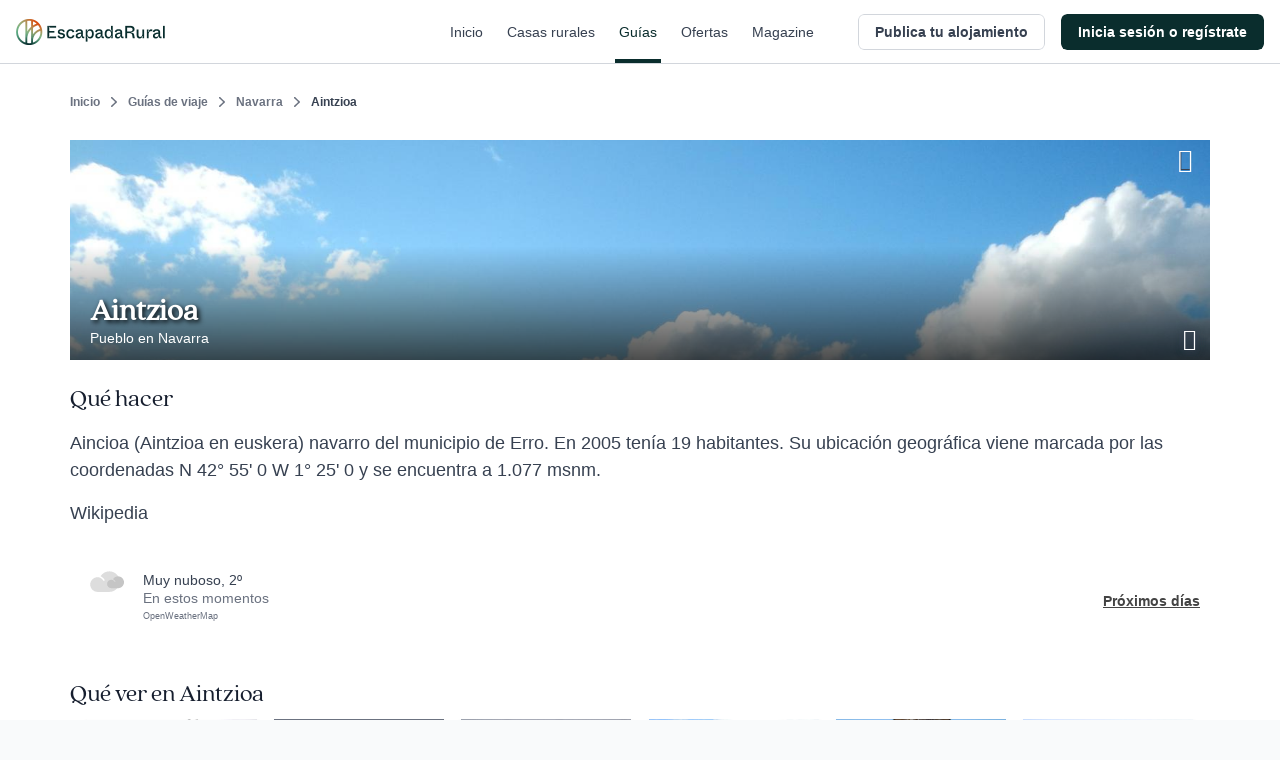

--- FILE ---
content_type: text/html; charset=utf-8
request_url: https://www.escapadarural.com/que-hacer/aintzioa
body_size: 19855
content:
<!DOCTYPE html>
<html xmlns="http://www.w3.org/1999/xhtml" xml:lang="es" lang="es" dir="ltr">
<head>
    <link rel="icon" type="image/png" href="https://s3-static.escapadarural.com/fe20700d/web/images/favicon/favicon-v7/favicon-96x96.png" sizes="96x96" />
<link rel="icon" type="image/svg+xml" href="https://s3-static.escapadarural.com/fe20700d/web/images/favicon/favicon-v7/favicon.svg" />
<link rel="shortcut icon" href="https://s3-static.escapadarural.com/fe20700d/web/images/favicon/favicon-v7/favicon.ico" />
<link rel="apple-touch-icon" sizes="180x180" href="https://s3-static.escapadarural.com/fe20700d/web/images/favicon/favicon-v7/apple-touch-icon.png" />
              
        <meta http-equiv="Content-Language" content="es" />
        <meta http-equiv="Content-Type" content="text/html; charset=utf-8" />
        <meta name="format-detection" content="telephone=no" />
        <meta name="viewport" content="width=device-width, initial-scale=1.0">
                    <link rel="alternate" hreflang="es" href="https://www.escapadarural.com/que-hacer/aintzioa" />
                    
    <meta name="description" content="Toda la información sobre Aintzioa (pueblo de Navarra): qué ver, alojamientos rurales donde dormir, opiniones de otros viajeros, fotos y cómo llegar. Descubre lo más destacado de Aintzioa y contacta con las casas rurales más cercanas." />
        <link rel="canonical" href="https://www.escapadarural.com/que-hacer/aintzioa"/>
        <meta property="og:title" content="Aintzioa"/>
        <meta property="og:image" content="https://ucmedia.er2.co/es/des/2/d/1600/36027.jpg#google"/>
        <meta property="og:site_name" content="EscapadaRural.com"/>
          <meta property="og:description" content="Toda la información sobre Aintzioa (pueblo de Navarra): qué ver, alojamientos rurales donde dormir, opiniones de otros viajeros, fotos y cómo llegar. Descubre lo más destacado de Aintzioa y contacta con las casas rurales más cercanas."/>
              <meta property="og:url" content="https://www.escapadarural.com/que-hacer/aintzioa"/>
        <meta property="og:type" content="website" />
    <meta property="og:locale" content="es_ES" />
  


    <link rel="preconnect dns-prefetch" href="https://s3-static.escapadarural.com">
    <link rel="preconnect dns-prefetch" href="https://webp.er2.co">
    <link rel="preconnect dns-prefetch" href="https://media.er2.co">
    <link rel="preconnect dns-prefetch" href="https://www.datadoghq-browser-agent.com">
    <link rel="preconnect dns-prefetch" href="https://sdk.privacy-center.org">
    <link rel="preconnect dns-prefetch" href="https://www.googletagmanager.com">

        
    <link rel="manifest" href="/manifest.json">

        
            



<link rel="preload" href="https://s3-static.escapadarural.com/fonts/quincy/QuincyCF-Regular.woff2" as="font" type="font/woff2" crossorigin>
<style>
  @font-face {
      font-family: 'Quincy';
      src: url('https://s3-static.escapadarural.com/fonts/quincy/QuincyCF-Regular.woff2') format("woff2");
      font-weight: 400;
      font-display: swap;
  };
</style>
    
                  <link inline="false" type="text/css" rel="stylesheet" href="https://s3-static.escapadarural.com/fe20700d/web/assets/fontface.css"/>        <link inline="false" type="text/css" rel="stylesheet" href="https://s3-static.escapadarural.com/fe20700d/web/assets/main.0.min.css"/>        <link inline="false" type="text/css" rel="stylesheet" href="https://s3-static.escapadarural.com/fe20700d/web/assets/layout-responsive.css"/>        <link inline="false" type="text/css" rel="stylesheet" href="https://s3-static.escapadarural.com/fe20700d/web/assets/legacy.css"/>    
  <link inline="false" type="text/css" rel="stylesheet" href="https://s3-static.escapadarural.com/fe20700d/web/assets/mobile-main.0.min.css"/>  <link inline="false" type="text/css" rel="stylesheet" href="https://s3-static.escapadarural.com/fe20700d/web/assets/mobile-card.css"/>  <link inline="false" type="text/css" rel="stylesheet" href="https://s3-static.escapadarural.com/fe20700d/web/assets/mobile-content-unity.css"/>
    <link inline="false" type="text/css" rel="stylesheet" href="https://s3-static.escapadarural.com/fe20700d/web/assets/lib/unitegallery/css/unite-gallery.css"/>    <link inline="false" type="text/css" rel="stylesheet" href="https://s3-static.escapadarural.com/fe20700d/web/assets/lib/unitegallery/themes/default/ug-theme-default.css"/>
                
        




<link type="text/css" rel="stylesheet" href="https://s3-static.escapadarural.com/assets_webpack/css/tailwind_helpers.e8247a3aaf789ebc3280.css">


    <script type="text/javascript" src="https://www.datadoghq-browser-agent.com/eu1/v6/datadog-logs.js"></script>
    <script type="text/javascript">
      window.DD_LOGS &&
        window.DD_LOGS.init({
            clientToken: 'puba1f28e08bf4efec89bd3e5d50a7f6503',
            site: 'datadoghq.eu',
            service: 'rurality',
            forwardErrorsToLogs: true,
            env: 'prod'
        })
    </script>
    <!-- Start VWO Async SmartCode -->
<link rel="preconnect" href="https://dev.visualwebsiteoptimizer.com" />
<script type='text/javascript' id='vwoCode'>
window._vwo_code || (function() {
var account_id=847880,
version=2.1,
settings_tolerance=2000,
hide_element='body',
hide_element_style = 'opacity:0 !important;filter:alpha(opacity=0) !important;background:none !important;transition:none !important;',
/* DO NOT EDIT BELOW THIS LINE */
f=false,w=window,d=document,v=d.querySelector('#vwoCode'),cK='_vwo_'+account_id+'_settings',cc={};try{var c=JSON.parse(localStorage.getItem('_vwo_'+account_id+'_config'));cc=c&&typeof c==='object'?c:{}}catch(e){}var stT=cc.stT==='session'?w.sessionStorage:w.localStorage;code={nonce:v&&v.nonce,use_existing_jquery:function(){return typeof use_existing_jquery!=='undefined'?use_existing_jquery:undefined},library_tolerance:function(){return typeof library_tolerance!=='undefined'?library_tolerance:undefined},settings_tolerance:function(){return cc.sT||settings_tolerance},hide_element_style:function(){return'{'+(cc.hES||hide_element_style)+'}'},hide_element:function(){if(performance.getEntriesByName('first-contentful-paint')[0]){return''}return typeof cc.hE==='string'?cc.hE:hide_element},getVersion:function(){return version},finish:function(e){if(!f){f=true;var t=d.getElementById('_vis_opt_path_hides');if(t)t.parentNode.removeChild(t);if(e)(new Image).src='https://dev.visualwebsiteoptimizer.com/ee.gif?a='+account_id+e}},finished:function(){return f},addScript:function(e){var t=d.createElement('script');t.type='text/javascript';if(e.src){t.src=e.src}else{t.text=e.text}v&&t.setAttribute('nonce',v.nonce);d.getElementsByTagName('head')[0].appendChild(t)},load:function(e,t){var n=this.getSettings(),i=d.createElement('script'),r=this;t=t||{};if(n){i.textContent=n;d.getElementsByTagName('head')[0].appendChild(i);if(!w.VWO||VWO.caE){stT.removeItem(cK);r.load(e)}}else{var o=new XMLHttpRequest;o.open('GET',e,true);o.withCredentials=!t.dSC;o.responseType=t.responseType||'text';o.onload=function(){if(t.onloadCb){return t.onloadCb(o,e)}if(o.status===200||o.status===304){_vwo_code.addScript({text:o.responseText})}else{_vwo_code.finish('&e=loading_failure:'+e)}};o.onerror=function(){if(t.onerrorCb){return t.onerrorCb(e)}_vwo_code.finish('&e=loading_failure:'+e)};o.send()}},getSettings:function(){try{var e=stT.getItem(cK);if(!e){return}e=JSON.parse(e);if(Date.now()>e.e){stT.removeItem(cK);return}return e.s}catch(e){return}},init:function(){if(d.URL.indexOf('__vwo_disable__')>-1)return;var e=this.settings_tolerance();w._vwo_settings_timer=setTimeout(function(){_vwo_code.finish();stT.removeItem(cK)},e);var t;if(this.hide_element()!=='body'){t=d.createElement('style');var n=this.hide_element(),i=n?n+this.hide_element_style():'',r=d.getElementsByTagName('head')[0];t.setAttribute('id','_vis_opt_path_hides');v&&t.setAttribute('nonce',v.nonce);t.setAttribute('type','text/css');if(t.styleSheet)t.styleSheet.cssText=i;else t.appendChild(d.createTextNode(i));r.appendChild(t)}else{t=d.getElementsByTagName('head')[0];var i=d.createElement('div');i.style.cssText='z-index: 2147483647 !important;position: fixed !important;left: 0 !important;top: 0 !important;width: 100% !important;height: 100% !important;background: white !important;';i.setAttribute('id','_vis_opt_path_hides');i.classList.add('_vis_hide_layer');t.parentNode.insertBefore(i,t.nextSibling)}var o=window._vis_opt_url||d.URL,s='https://dev.visualwebsiteoptimizer.com/j.php?a='+account_id+'&u='+encodeURIComponent(o)+'&vn='+version;if(w.location.search.indexOf('_vwo_xhr')!==-1){this.addScript({src:s})}else{this.load(s+'&x=true')}}};w._vwo_code=code;code.init();})();
</script>
<!-- End VWO Async SmartCode -->    
    <script type="text/javascript">
        var er_culture = 'es_ES';
        var er_portal = 'es';
        let er_asset = 'https://s3-static.escapadarural.com/fe20700d/web';

    </script>
    <script type="text/javascript" src="https://accounts.google.com/gsi/client" async defer></script>
    <script type="text/javascript">
  window.ERConstants = window.ERConstants || {};
  window.ERConstants.gtmId = 'GTM-MGK839D';

  window.rurality = window.rurality || {};
  window.rurality.auth = window.rurality.auth || {};    
  window.rurality.auth.config = window.rurality.auth.config || {};
  window.rurality.auth.config.client_id = "302998509978-67539q7e7ev5ebbp111cjb9dlshq8rq4.apps.googleusercontent.com";
</script>
    <script inline="false" type="text/javascript"  src="https://s3-static.escapadarural.com/fe20700d/web/assets/base.0.min.js" ></script>    <script inline="false" type="text/javascript"  src="https://s3-static.escapadarural.com/fe20700d/web/assets/main.0.min.js" ></script>
               <script src="https://s3-static.escapadarural.com/assets_webpack/js/rurality-ds-setup.aa4db260e53764865bb4.js"></script>
    

          <script type="text/javascript">
        $.ajaxSetup({ cache: true });
        try {
          var mq = window.matchMedia("screen and (max-width: 767px)");
          function isMobile(){if (mq.matches) {mobile = true;} else {mobile = false;}}
            isMobile();
          mq.addListener(function(changed) {
              isMobile()
          });
        }
        catch(err) {}
        window.addEventListener('resize', function(event){
          isMobile()
        });
       </script>
    
    <title>Aintzioa (Navarra): Qué ver y dónde dormir</title>
    <script async id="__cn_generic_script__5fa76d69-d535-4225-8e28-4e2d12c4e41f">!function(e){function t(){if(!e.querySelector("#__cn_client_script_5fa76d69-d535-4225-8e28-4e2d12c4e41f")){var t=e.createElement("script");t.setAttribute("src","https://cdn.connectif.cloud/eu8/client-script/5fa76d69-d535-4225-8e28-4e2d12c4e41f"),e.body.appendChild(t)}}"complete"===e.readyState||"interactive"===e.readyState?t():e.addEventListener("DOMContentLoaded",t)}(document);</script>
</head>

    <body class="es es_ES whattodoModule-destinationInfo  ">
                
<div class="cn_page_tag" style="display: none">Pagina_Guia</div>
<div class="cn_page_tag" style="display: none">Contenido_Inspiracional</div>
<script>
function trackConnectifPageVisit(entityInfo) {
  function sendPageVisitEvent() {
      window.connectif.managed.sendEvents([{ type: 'page-visit'}], { entityInfo });
  }

  if (window.connectif && window.connectif.managed && window.connectif.managed.isInitialized()) {
      sendPageVisitEvent();
  } else {
      document.addEventListener("connectif.managed.initialized", sendPageVisitEvent, { once: true });
  }
}

if ($('body').hasClass('ruraladmin')) {
  const entityInfo = { primaryKey: '' };
  trackConnectifPageVisit(entityInfo);
} else {
  $('body').on('login_success', function(event, type_login, identifier, mail) {
      const entityInfo = mail ? { primaryKey: mail } : {};
      trackConnectifPageVisit(entityInfo);
  });
}
</script>
    
    <div id="app-front">
                    





<div
  class="p-header _h-16 _box-border _border-t-0 _border-l-0 _border-r-0 _border-b _border-transparent _border-solid"
  x-init="init()"
  x-data="PHeader({
    hideOnScroll: '',
    backButtonHref: '',
  })"
  x-on:scroll.delay.window="scrollEvent"
>
  <header
    class="p-header__header _h-16 _box-border _bg-white _fixed _transform _inset-x-0 _top-0 _filter _w-full _border-t-0 _border-l-0 _border-r-0 _border-b _border-gray-300 _border-solid _transition _duration-200"
    :class="{
      '_drop-shadow-lg': !pageIsOnTop && !hideOnScroll,
      '_drop-shadow-none': pageIsOnTop && !hideOnScroll,

      '_translate-y-0': !pageIsScrollingDown && hideOnScroll,
      '_-translate-y-16': pageIsScrollingDown && hideOnScroll,
    }"
  >
    <div class="_pl-4 lg:_px-4 _h-full _flex _items-center _justify-between lg:_justify-start">
      <div class="_flex lg:_hidden _h-full _items-center">
        <div
          x-show="showBackButton"
          style="display: none;"
          class="p-header__back_button_container _flex _h-full _items-center _mr-1"
        >
          

  
<div class="p-back-button _flex">
      











  


<button
  type="button"
  class="
    t-button
    t-button--md
    t-button--square
    t-button--has_icon_left
        
    _inline-flex _max-w-full
    _font-bold
    focus:_outline-none _no-underline
    _bg-white
    _overflow-hidden
    _group
    focus:_ring-3 focus:_ring-opacity-50
    _border-0 _p-0
     _transition _ease-in-out _duration-300 
    _text-gray-700 hover:_text-gray-500 focus:_ring-blue-400
    
    _rounded-md
    _cursor-pointer
  "
    x-data="PBackButton({ 
    href: '',
  })"
  @click.prevent="onClick()"
  aria-label="Volver a la página anterior"

            >
  <span
    class="
      t-button--container
      _box-border _overflow-hidden _flex
      _border _border-solid _border-transparent
       _transition _ease-in-out _duration-300 
      _rounded-md
      _bg-white hover:_text-gray-500 hover:_bg-gray-50
      _w-9
      _h-9
    "
  >
    <span
      class="t-button--holder _box-border _flex _items-center _justify-center _w-full _h-full "
    >
              <span class="
          t-button__icon t-button__icon--left
          _hidden _flex-none _items-center _pointer-events-none
          
        ">
            



  




<i class="t-icon
  t-icon--icon-chevron-left
  t-icon--variant-default
  t-icon--size-full
  _block _h-full _w-full 
  _text-current
  "
  
>
                                              <svg class="_h-full _w-full  _fill-current" enable-background="new 0 0 24 24" viewBox="0 0 24 24" xmlns="http://www.w3.org/2000/svg"><path clip-rule="evenodd" d="m6.5 11.5c0 .3.1.6.4.9l8.6 8.7c.5.5 1.3.5 1.7 0 .5-.5.5-1.3 0-1.8l-7.7-7.9 7.7-7.9c.5-.5.5-1.3 0-1.8s-1.3-.5-1.7 0l-8.6 8.7c-.3.5-.4.8-.4 1.1" fill-rule="evenodd"/></svg>
                                    

</i>

        </span>
         

      <span class="
        t_button__text
        _truncate _flex-initial _block _text-center
        _hidden
        _text-sm _leading-5
      "
        
      ></span>

          </span>
  </span>
</button>
  </div>
        </div>
      </div>
      <div class="_flex _h-full">
        <div class="_w-auto _h-full _flex _items-center">
                <a
        href="/"
        aria-label="Casas rurales en EscapadaRural.com"
      >
      <img
        src="https://s3-static.escapadarural.com/fe20700d/web/images/header/logo-header.png"
        width="149"
        height="26"
        alt="EscapadaRural"
      />
    </a>
          </div>
      </div>

      <div class="_flex _flex-1 _justify-between _h-full">
        <div class="_flex lg:_hidden _items-center _justify-end _w-full _h-full">
                      













  


<button
  type="button"
  class="
    t-button
    t-button--xl
    t-button--square
    t-button--has_icon_left
        
    _inline-flex _max-w-full
    _font-bold
    focus:_outline-none _no-underline
    _bg-white
    _overflow-hidden
    _group
    focus:_ring-3 focus:_ring-opacity-50
    _border-0 _p-0
     _transition _ease-in-out _duration-300 
    _text-gray-700 hover:_text-gray-500 focus:_ring-blue-400
    
    _rounded-md
    _cursor-pointer
  "
  onclick="window.dispatchEvent(new CustomEvent('t-modal:open', { detail: { targetId: 'p_share_modal' }}))"
aria-label="Compartir en redes"

            >
  <span
    class="
      t-button--container
      _box-border _overflow-hidden _flex
      _border _border-solid _border-transparent
       _transition _ease-in-out _duration-300 
      _rounded-md
      _bg-white hover:_text-gray-500 hover:_bg-gray-50
      _w-12
      _h-12
    "
  >
    <span
      class="t-button--holder _box-border _flex _items-center _justify-center _w-full _h-full "
    >
              <span class="
          t-button__icon t-button__icon--left
          _hidden _flex-none _items-center _pointer-events-none
          
        ">
            



  




<i class="t-icon
  t-icon--icon-share
  t-icon--variant-default
  t-icon--size-full
  _block _h-full _w-full 
  _text-current
  "
  
>
                                                              <svg class="_h-full _w-full  _fill-current" xmlns="http://www.w3.org/2000/svg" viewBox="0 0 24 24" xmlns:v="https://vecta.io/nano"><path d="M6.8 10.8c-.4-.7-1.2-1.2-2.1-1.2-1.3 0-2.4 1.1-2.4 2.4s1.1 2.4 2.4 2.4c.9 0 1.7-.5 2.1-1.2m0-2.4c.2.4.4.8.4 1.2s-.2.8-.4 1.2m0-2.4l10.3-5.7M6.8 13.2l10.3 5.7m.1 0c-.2.3-.3.7-.3 1.2 0 1.3 1.1 2.4 2.4 2.4s2.4-1.1 2.4-2.4-1.1-2.4-2.4-2.4c-.9 0-1.7.5-2.1 1.2zm0-13.8c.4.7 1.2 1.2 2.1 1.2 1.3 0 2.4-1.1 2.4-2.4s-1.1-2.4-2.4-2.4-2.4 1.1-2.4 2.4c-.1.5.1.9.3 1.2z" fill="none" stroke="currentColor" stroke-width="1.5" stroke-linecap="round" stroke-linejoin="round"/></svg>
                    

</i>

        </span>
         

      <span class="
        t_button__text
        _truncate _flex-initial _block _text-center
        _hidden
        _text-base _leading-6
      "
        
      ></span>

          </span>
  </span>
</button>
                  </div>
                  <nav class="_hidden lg:_flex _justify-end _w-full _h-full _mr-4">
                          <a href="  https://www.escapadarural.com/" class="p-header__link _mx-2 _px-1 _relative _items-center _flex _text-sm _font-medium _font-sans _subpixel-antialiased _tracking-normal _no-underline focus:_ring-opacity-50 focus:_ring-primary-400 focus:_ring-3 focus:_outline-0 focus:_outline-none
              _text-gray-700 hover:_text-primary-900 _transition _ease-in-out _duration-300 _group
              ">
                Inicio
                <span class="_absolute _inset-x-0 _bottom-0 _h-1 _bg-primary-900 
                _opacity-0 group-hover:_opacity-100 _transition _ease-in-out _duration-300
                "></span>
              </a>          
                          <a href="  https://www.escapadarural.com/casas-rurales" class="p-header__link _mx-2 _px-1 _relative _items-center _flex _text-sm _font-medium _font-sans _subpixel-antialiased _tracking-normal _no-underline focus:_ring-opacity-50 focus:_ring-primary-400 focus:_ring-3 focus:_outline-0 focus:_outline-none
              _text-gray-700 hover:_text-primary-900 _transition _ease-in-out _duration-300 _group
              ">
                Casas rurales
                <span class="_absolute _inset-x-0 _bottom-0 _h-1 _bg-primary-900 
                _opacity-0 group-hover:_opacity-100 _transition _ease-in-out _duration-300
                "></span>
              </a>          
                          <a href="  https://www.escapadarural.com/que-hacer" class="p-header__link _mx-2 _px-1 _relative _items-center _flex _text-sm _font-medium _font-sans _subpixel-antialiased _tracking-normal _no-underline focus:_ring-opacity-50 focus:_ring-primary-400 focus:_ring-3 focus:_outline-0 focus:_outline-none
              _text-primary-900
              ">
                Guías
                <span class="_absolute _inset-x-0 _bottom-0 _h-1 _bg-primary-900 
                
                "></span>
              </a>          
                          <a href="  https://www.escapadarural.com/ofertas-casas-rurales" class="p-header__link _mx-2 _px-1 _relative _items-center _flex _text-sm _font-medium _font-sans _subpixel-antialiased _tracking-normal _no-underline focus:_ring-opacity-50 focus:_ring-primary-400 focus:_ring-3 focus:_outline-0 focus:_outline-none
              _text-gray-700 hover:_text-primary-900 _transition _ease-in-out _duration-300 _group
              ">
                Ofertas
                <span class="_absolute _inset-x-0 _bottom-0 _h-1 _bg-primary-900 
                _opacity-0 group-hover:_opacity-100 _transition _ease-in-out _duration-300
                "></span>
              </a>          
                          <a href="https://www.escapadarural.com/blog/" class="p-header__link _mx-2 _px-1 _relative _items-center _flex _text-sm _font-medium _font-sans _subpixel-antialiased _tracking-normal _no-underline focus:_ring-opacity-50 focus:_ring-primary-400 focus:_ring-3 focus:_outline-0 focus:_outline-none
              _text-gray-700 hover:_text-primary-900 _transition _ease-in-out _duration-300 _group
              ">
                Magazine
                <span class="_absolute _inset-x-0 _bottom-0 _h-1 _bg-primary-900 
                _opacity-0 group-hover:_opacity-100 _transition _ease-in-out _duration-300
                "></span>
              </a>          
                      </nav>
              </div>

      <div class="_h-full _flex _items-center _justify-between">
                  
<div id="menu_btn_toggle" class="c-menu--btn--toggle">
    <button type="button" class="seo-a seo-a--menu-toogle go-menu focus:_outline-none focus:_ring-3 focus:_ring-opacity-50 focus:_ring-blue-400" aria-label="Abrir menú">
        <div class="c-hamburguer">
            <span></span>
            <span></span>
            <span></span>
        </div>
    </button>
    </div>
      <nav id="nav" class="c-nav--er">
                  <div class="c-nav--container" id="login">       
            
<div class="c-nav--container--desktop">
     

<ul class="nav--menu--public is_Mobile">
        <li class="nav--item--er--portada ruraladmin--left--panel--desktop--user">
        <a class="seo-a seo-a--nav " href="https://www.escapadarural.com/">
            <svg enable-background="new 0 0 20 20" viewBox="0 0 20 20" xmlns="http://www.w3.org/2000/svg"><path clip-rule="evenodd" d="m12.7 8.1c.5-.2 1-.3 1.5-.2h.2c1.7.3 2.9 2 3.5 2.8-.9.6-2.7 1.6-4.4 1.2h-.2c-1.1-.2-1.8-1.1-1.7-2.1.2-.1.3-.1.5-.1 1.3-.2 2.8.8 3.5 1.3l.2.2 1-1.2-.2-.2c-.9-.6-2.3-1.6-3.9-1.7m-4.5-1.1c-.5.4-1.1.7-1.8.8s-1.5-.2-2.1-.6l-.3-.2c-1.2-.9-1.8-2.5-2.1-3.6-.1-.7-.2-1.3-.2-1.7.5-.1 1.1-.1 1.8-.1 1.3 0 3 .2 4.2 1.1l.3.2c.6.4 1 1.1 1.1 1.8v.4c-.4-.6-1-1-1.7-1.4-1.2-.7-2.5-1-3.3-1.2l-.3-.1-.4 1.6h.3c1.4.4 4 1 4.5 3m-5.2 1.2.2.2c1.4 1 3.5 1.2 5 .5v11.1h1.7v-8.8s.1-.1.1-.1c.4 1.2 1.5 2.1 2.8 2.4h.2c.4.1.7.1 1.1.1 2.7 0 5.1-1.8 5.3-2l.5-.4-.3-.5c-.1-.1-1.8-3.6-5-4.3h-.2c-2-.4-4 .7-4.6 2.5v-1.4c.7-.9 1-1.9.8-3 0-1.1-.6-2.1-1.6-2.9l-.2-.1c-1.3-1-3.1-1.5-5.2-1.5h-.1c-1.6 0-2.9.3-2.9.3l-.6.2v.5c0 .2-.1 4.9 3 7.2" fill="#17483e" fill-rule="evenodd"/></svg><span class="nav--menu--content">Inicio</span>
        </a>
    </li>
        <li class="nav--item--er--casas ruraladmin--left--panel--desktop--nav">
        <a class="seo-a seo-a--nav searcher_tab " href="https://www.escapadarural.com/casas-rurales">
           <svg enable-background="new 0 0 21 20" viewBox="0 0 21 20" xmlns="http://www.w3.org/2000/svg"><path clip-rule="evenodd" d="m3.1 10h13.6l-7.1-6.3zm5.6 6.6h7v-4.7h-11.4v4.7h1.7v-3.8h2.6zm6.1-11.3v.6l.9.8v-1.4zm4.9 4.9c.3.3.4.7.3 1-.1.4-.5.6-.8.6h-1.7v5.7c0 .5-.4.9-.9.9h-13c-.5 0-.9-.4-.9-.9v-5.7h-1.8c-.4 0-.7-.2-.8-.6s0-.8.2-1l8.7-8.5c.3-.3.8-.3 1.1 0l2.9 2.6c0-.5.4-.9.9-.9h2.6c.5 0 .9.4.9.9v3.8zm-9.3 5.5v-2.8h3.5v2.8z" fill="#17483e" fill-rule="evenodd"/></svg><span class="nav--menu--content">Casas rurales</span>
        </a>
    </li>
    <li class="nav--item--er--guias ruraladmin--left--panel--desktop--nav">
        <a class="seo-a seo-a--nav isActive" href="https://www.escapadarural.com/que-hacer">
           <svg enable-background="new 0 0 21 20" viewBox="0 0 21 20" xmlns="http://www.w3.org/2000/svg"><path clip-rule="evenodd" d="m17.8 16.2-3.3 1.1v-13l3.3-1.3zm-15.6-12.4 3.3-1.1v13l-3.3 1.3zm5.6-1.1 4.4 1.6v13l-4.4-1.6zm11.6-2.7h-.2l-5.9 2.3-6.6-2.3-6.3 2.1c-.2.1-.4.3-.4.5v16.8c0 .4.2.6.6.6h.2l5.9-2.3 6.7 2.3 6.3-2.1c.2-.1.4-.3.4-.5v-16.8c-.1-.4-.3-.6-.7-.6z" fill="#17483e" fill-rule="evenodd"/></svg> <span class="nav--menu--content">Guías</span>
        </a>
    </li>
    <li class="nav--item--er--ofertas ruraladmin--left--panel--desktop--nav">
        <a class="seo-a seo-a--nav " href="https://www.escapadarural.com/ofertas-casas-rurales">
          <svg enable-background="new 0 0 21 20" viewBox="0 0 21 20" xmlns="http://www.w3.org/2000/svg"><path clip-rule="evenodd" d="m2.8 10.3-.7 1.8 1.5 1.2c.2.2.3.4.3.6l.3 1.9 1.9.3c.2 0 .4.2.6.3l1.2 1.5 1.8-.7c.2-.1.5-.1.7 0l1.8.7 1.2-1.5c.2-.2.4-.3.6-.3l1.9-.3.3-1.9c0-.2.2-.4.3-.6l1.5-1.2-.7-1.8c-.1-.2-.1-.5 0-.7l.7-1.8-1.5-1.2c-.2-.2-.3-.4-.3-.6l-.3-1.9-1.9-.3c-.2 0-.4-.2-.6-.3l-1.2-1.5-1.8.7c-.2.1-.5.1-.7 0l-1.8-.6-1.2 1.5c-.2.2-.4.3-.6.3l-1.9.3-.3 1.9c0 .2-.2.4-.3.6l-1.5 1.2.7 1.8c.1.2.1.4 0 .6zm17.1 1.8c.1.4 0 .8-.3 1.1l-1.7 1.4-.3 2.2c-.1.4-.4.7-.8.8l-2.2.3-1.4 1.7c-.3.3-.7.4-1.1.3l-2.1-.8-2.1.8c-.1.1-.2.1-.3.1-.3 0-.6-.1-.7-.4l-1.4-1.7-2.2-.3c-.4-.1-.7-.4-.8-.8l-.3-2.2-1.7-1.4c-.3-.3-.4-.7-.3-1.1l.7-2.1-.8-2.1c-.1-.4 0-.8.3-1.1l1.7-1.4.3-2.2c.1-.4.4-.7.8-.8l2.2-.3 1.4-1.7c.3-.4.7-.5 1.1-.3l2.1.8 2.1-.8c.4-.1.8 0 1.1.3l1.4 1.7 2.2.3c.4.1.7.4.8.8l.3 2.2 1.7 1.4c.3.3.4.7.3 1.1l-.8 2.1zm-12.6-4.8c0 .3.2.5.5.5s.5-.2.5-.5-.2-.5-.5-.5c-.3.1-.5.3-.5.5zm.5 1.8c-1 0-1.8-.8-1.8-1.8s.8-1.8 1.8-1.8 1.8.8 1.8 1.8-.8 1.8-1.8 1.8zm3.9 3.9c0-.3-.2-.5-.5-.5s-.5.2-.5.5.2.5.5.5.5-.2.5-.5zm-.5-1.8c1 0 1.8.8 1.8 1.8s-.8 1.8-1.8 1.8-1.8-.8-1.8-1.8.8-1.8 1.8-1.8zm-4.6 3.9c-.2 0-.4-.1-.5-.2-.2-.1-.3-.4-.4-.6 0-.2 0-.5.2-.7l5.7-8c.1-.2.4-.3.6-.4.2 0 .5 0 .7.2.2.1.3.4.4.6 0 .2 0 .5-.2.7l-5.7 8c-.2.3-.5.4-.8.4z" fill="#17483e" fill-rule="evenodd"/></svg> <span class="nav--menu--content">Ofertas</span>
        </a>
    </li>
            <li class="nav--item--er--blog ruraladmin--left--panel--desktop--nav">
            <a 
                class="seo-a seo-a--nav"
                                href="https://www.escapadarural.com/blog/"
            >
            <svg xmlns="http://www.w3.org/2000/svg" xml:space="preserve" style="enable-background:new 0 0 24 24" viewBox="0 0 24 24"><path d="M12 4.7C10 3 7.5 1.9 4.7 1.9c-1.3 0-2.5.3-3.7.6v17.4c1.2-.5 2.4-.6 3.7-.6 2.8 0 5.4 1 7.3 2.8m0-17.4c2-1.7 4.5-2.8 7.3-2.8 1.3 0 2.5.2 3.7.6v17.4c-1.2-.5-2.4-.6-3.7-.6-2.8 0-5.4 1-7.3 2.8m0-17.4v17.4" style="fill:none!important;stroke:currentColor;stroke-width:2;stroke-linecap:round;stroke-linejoin:round"/></svg> <span class="nav--menu--content">Magazine</span>
            </a>
        </li>
                  
                    











  


<a 
  class="
    t-button
    t-button--xl
    t-button--rectangle
    
        
    _inline-flex _max-w-full
    _font-bold
    focus:_outline-none _no-underline
    _bg-white
    _overflow-hidden
    _group
    focus:_ring-3 focus:_ring-opacity-50
    _border-0 _p-0
     _transition _ease-in-out _duration-300 
    _text-gray-700 hover:_text-gray-500 focus:_ring-blue-400
    _ml-6 _mt-8
    _rounded-md
    
  "
  
                href="/propietario/casa/nueva"
      >
  <span
    class="
      t-button--container
      _box-border _overflow-hidden _flex
      _border _border-solid _border-gray-300 focus:_border-blue-300
       _transition _ease-in-out _duration-300 
      _rounded-md
      _bg-white hover:_text-gray-500 hover:_bg-gray-50
      _w-full
      _h-12
    "
  >
    <span
      class="t-button--holder _box-border _flex _items-center _justify-center _w-full _h-full "
    >
         

      <span class="
        t_button__text
        _truncate _flex-initial _block _text-center
        
        _text-base _leading-6
      "
        
      >Publica tu alojamiento</span>

          </span>
  </span>
</a> 
    </ul>    
<div id="c_login" class="c-login hidden-element--desktop">
  <div class="c-user">
      <span tabindex="0" role="button" aria-pressed="false" class="seo-a seo-a--nav" data-href="/login">
          <svg enable-background="new 0 0 20 20" viewBox="0 0 20 20" xmlns="http://www.w3.org/2000/svg"><path clip-rule="evenodd" d="m8.1 13.6 1.4 1.4 5-5-5-5-1.4 1.4 2.6 2.6h-10.7v2h10.7zm9.9-13.6h-16c-1.1 0-2 .9-2 2v5h2v-5h16v16h-16v-5h-2v5c0 1.1.9 2 2 2h16c1.1 0 2-.9 2-2v-16c0-1.1-.9-2-2-2z" fill="#17483e" fill-rule="evenodd"/></svg>          <span class="nav--menu--content">
            <span class="nav--menu--subcontent">Inicia sesión o regístrate</span>
            <span class="nav--menu--subcontent">Viajeros y propietarios</span>
          </span>
      </span>
  </div>
</div>
        <div class="c-banner--sidebar">
    </div>
</div>
<div class="c-user--menu--toggle hidden-element--mobile">
               
                              











  


<a 
  class="
    t-button
    t-button--md
    t-button--rectangle
    
        
    _inline-flex _max-w-full
    _font-bold
    focus:_outline-none _no-underline
    _bg-white
    _overflow-hidden
    _group
    focus:_ring-3 focus:_ring-opacity-50
    _border-0 _p-0
     _transition _ease-in-out _duration-300 
    _text-gray-700 hover:_text-gray-500 focus:_ring-blue-400
    _mr-4
    _rounded-md
    
  "
  
                href="/propietario/casa/nueva"
      >
  <span
    class="
      t-button--container
      _box-border _overflow-hidden _flex
      _border _border-solid _border-gray-300 focus:_border-blue-300
       _transition _ease-in-out _duration-300 
      _rounded-md
      _bg-white hover:_text-gray-500 hover:_bg-gray-50
      _w-full
      _h-9
    "
  >
    <span
      class="t-button--holder _box-border _flex _items-center _justify-center _w-full _h-full "
    >
         

      <span class="
        t_button__text
        _truncate _flex-initial _block _text-center
        
        _text-sm _leading-5
      "
        
      >Publica tu alojamiento</span>

          </span>
  </span>
</a> 
          











  


<a 
  class="
    t-button
    t-button--md
    t-button--rectangle
    
        
    _inline-flex _max-w-full
    _font-bold
    focus:_outline-none _no-underline
    _bg-white
    _overflow-hidden
    _group
    focus:_ring-3 focus:_ring-opacity-50
    _border-0 _p-0
     _transition _ease-in-out _duration-300 
    _text-white focus:_ring-primary-400
    
    _rounded-md
    
  "
  
                href="/login"
      >
  <span
    class="
      t-button--container
      _box-border _overflow-hidden _flex
      _border _border-solid _border-transparent focus:_border-primary-900
       _transition _ease-in-out _duration-300 
      _rounded-md
      _bg-primary-900 hover:_bg-primary-800
      _w-full
      _h-9
    "
  >
    <span
      class="t-button--holder _box-border _flex _items-center _justify-center _w-full _h-full "
    >
         

      <span class="
        t_button__text
        _truncate _flex-initial _block _text-center
        
        _text-sm _leading-5
      "
        
      >Inicia sesión o regístrate</span>

          </span>
  </span>
</a> 
    </div>
          </div>    
              </nav>
      <div class="c-menu--layer " id="menu_layer"></div>
            </div>
    </div>
  </header>
</div>
        
                    <main id="container" class="o-container ">
                <div class="o-container--wrp  wtd-layout">

                <div id="breadcrumb" class="c-breadcrumb"><nav class="t-breadcrumb _flex _py-4 md:_py-7" aria-label="Breadcrumb"><ol role="list" class="_flex _items-center _m-0"><li aria-hidden="true" class="_block md:_hidden"><span class="_text-xs _font-bold _text-gray-500 _no-underline">...</span></li><li class="_hidden md:_block"><div class="_flex _items-center"><a class="_text-xs _font-bold _text-gray-500 hover:_text-gray-700 _no-underline _transition _ease-in-out _duration-300" aria-current="page" href="https://www.escapadarural.com">
              Inicio
            </a></div></li><li class="_hidden md:_block"><div class="_flex _items-center"><svg class="_mx-1 _h-5 _w-5 _flex-shrink-0 _text-gray-500" viewBox="0 0 20 20" fill="currentColor" aria-hidden="true"><path fill-rule="evenodd" d="M7.21 14.77a.75.75 0 01.02-1.06L11.168 10 7.23 6.29a.75.75 0 111.04-1.08l4.5 4.25a.75.75 0 010 1.08l-4.5 4.25a.75.75 0 01-1.06-.02z" clip-rule="evenodd" /></svg><a class="_text-xs _font-bold _text-gray-500 hover:_text-gray-700 _no-underline _transition _ease-in-out _duration-300" aria-current="page" href="https://www.escapadarural.com/que-hacer">
              Guías de viaje
            </a></div></li><li class=""><div class="_flex _items-center"><svg class="_mx-1 _h-5 _w-5 _flex-shrink-0 _text-gray-500" viewBox="0 0 20 20" fill="currentColor" aria-hidden="true"><path fill-rule="evenodd" d="M7.21 14.77a.75.75 0 01.02-1.06L11.168 10 7.23 6.29a.75.75 0 111.04-1.08l4.5 4.25a.75.75 0 010 1.08l-4.5 4.25a.75.75 0 01-1.06-.02z" clip-rule="evenodd" /></svg><a class="_text-xs _font-bold _text-gray-500 hover:_text-gray-700 _no-underline _transition _ease-in-out _duration-300" aria-current="page" href="https://www.escapadarural.com/que-hacer/navarra">
              Navarra
            </a></div></li><li class=""><div class="_flex _items-center"><svg class="_mx-1 _h-5 _w-5 _flex-shrink-0 _text-gray-500" viewBox="0 0 20 20" fill="currentColor" aria-hidden="true"><path fill-rule="evenodd" d="M7.21 14.77a.75.75 0 01.02-1.06L11.168 10 7.23 6.29a.75.75 0 111.04-1.08l4.5 4.25a.75.75 0 010 1.08l-4.5 4.25a.75.75 0 01-1.06-.02z" clip-rule="evenodd" /></svg><span class="_text-xs _font-bold _text-gray-700 _no-underline">
              Aintzioa
            </span></div></li></ol></nav><script type="application/ld+json">
    {
      "@context": "http://schema.org",
      "@type": "BreadcrumbList",
      "itemListElement": [
         {
        "@type": "ListItem",
        "position": 0,
        "name": "EscapadaRural",
        "item": "https://www.escapadarural.com/"
    },{
    "@type": "ListItem",
    "position": 1,
    "name": "Guías de viaje",
    "item": "https://www.escapadarural.com/que-hacer"
    }    ,    {
    "@type": "ListItem",
    "position": 2,
    "name": "Navarra",
    "item": "https://www.escapadarural.com/que-hacer/navarra"
    }    ,    {
    "@type": "ListItem",
    "position": 3,
    "name": "Aintzioa",
    "item": "https://www.escapadarural.com/que-hacer/aintzioa"
    }]
}
</script></div>
                
                
        <span id="stats_identifier" style="display:none">village36027</span>
    <span id="stats_action" style="display:none">destination_viz</span>
    <span id="stats_subject" style="display:none">destination</span>

    <div style="display:none">
        <a id="link_unlike_review"
          aria-label="Eliminar 'Aintzioa'"
           href="https://www.escapadarural.com/dynamic/whattodo/Destination/36027/unlike-destination"></a>
        <a id="link_infolike_review"
          aria-label="Información de 'Aintzioa'"
           href="https://www.escapadarural.com/dynamic/whattodo/Destination/36027/infolike-destination"></a>
        <span id="msg_unlike_review">¿Quieres eliminar "Aintzioa" de los lugares donde has estado?</span>
        <span id="msg_no_unlike_review">No se pueden eliminar valoraciones de rincones o destinos.</span>
        <span id="msg_undelete_review">No se puede quitar el "He estado" porque has publicado una Opinión sobre este lugar :)</span>
    </div>
                          
        <div class="card-wrapp card-wtd">
            <div class="header-card-wrapp">
                <div id="gallery-title" class="gallery-title" rel="ug" data-gallery="maingallery">
                    <div class="bottom-aligner">
                      <h1 class="titleOverPicture">
                        <span><b>Aintzioa</b></span>
                      </h1>
                      <span class="cottage-subtitle">
                                                Pueblo en                                                   Navarra
                                              </span>
                    </div>
                </div>
                <div class="card-gallery c-guides__gallery" style="background-image: url(//ucmedia.er2.co/es/des/2/d/1600/36027.jpg#google)">
                </div>
                <a class="goto-gallery" href="javascript:void(0);" rel="ug" data-gallery='maingallery' aria-label="Ver galería de fotos">
                    <i class="icon-photo-zoom"></i>
                    <span class="gallery-counter"></span>
                </a>
                <div class="cu-bookmark" id="b-Destination-36027">
  <button class="cu-b-save hidden" aria-label="Guardar" data-href="/dynamic/traveler/editbookmark/Destination/36027?oriBk=uc" data-rel="facebox">
    <i class="icon-heart-1 icon-border"></i>
    <i class="icon-heart-back icon-bg"></i>
  </button>
  <button class="cu-b-saved hidden" aria-label="Guardar" style="display:none;"  data-href="#">
    <i class="icon-heart icon-border"></i>
    <i class="icon-heart-back icon-bg"></i>
  </button>
  <button class="cu-b-delete hidden" aria-label="Eliminar" style="display:none;"  data-href="/dynamic/deletebookmark/Destination/36027">
    <i class="icon-heart icon-border"></i>
    <i class="icon-heart-back icon-bg"></i>
  </button>
</div>
            </div>
        </div>
        


   



<h2
  class="
    t-title
    _font-title
    _font-medium
    _leading-tight
    _subpixel-antialiased _tracking-normal
    _text-gray-900
    _text-2xl
    
    _mb-0 _mt-6 _mx-4 md:_mx-0
  "
  
>
  Qué hacer</h2>
     <div class="block block-review block-white">
        <div class="sub-block">
            
                <span id="mDesc">
        <span class="translatable" id="1srl2dvT09nb1ODEpZuil6nE1srlyOTO4tnb1OA">
          <p>Aincioa (Aintzioa en euskera) navarro del municipio de Erro. En 2005 tenía 19 habitantes. Su ubicación geográfica viene marcada por las coordenadas N 42° 55' 0 W 1° 25' 0 y se encuentra a 1.077 msnm.</p><p class="wikipedia">Wikipedia</p>
        </span>
      </span>
      <p id="mDescS">
        <a href="javascript:void(0);" class="read-more" id="mSeeMore">Ver más</a>
      </p>
                </div>

                            <div class="sub-block sub-block-meteo" id="info-meteo">
            </div>
            </div>
    <div class="block-sep"><br/></div>

            <div class="block block-gallery">
            <div class="sub-block">
                <h2>Qué ver en Aintzioa</h2>
                <div class="cu-gallery" id="block_gallery">
                    <ul id="block_gallery_ul">
                        <script type="text/javascript">
  more = 0 < 0;
</script>
<script type="text/javascript">
  onlyVillage = 0;
ER.lock = 0;
</script>
                            
    
                <li rel="https://www.escapadarural.com/que-hacer/esnotz" class="cu-item-dest first odd" id="dest36248">
        <a href="https://www.escapadarural.com/que-hacer/esnotz" class="item">
                                                                                                                                                                                                                        

                                                                                
                                <span style="background-image:none; background-repeat:no-repeat;" class="fake-img lazyload-item"
                    data-src="//ucmedia.er2.co/es/des/2/6/1600/36248.jpg#google" id="srcdest36248"></span>
                                    <span class="photo-title"><span class="">Esnotz</span></span>
                    <span class="author">JFLEON</span>
                  </a>
            </li>
                            
    
                <li rel="https://www.escapadarural.com/que-hacer/orondritz" class="cu-item-dest even" id="dest36546">
        <a href="https://www.escapadarural.com/que-hacer/orondritz" class="item">
                                                                                                                                    

              
        <span style="background-image:url('https://s3-static.escapadarural.com/fe20700d/web/images/whattodo/no_photo/no_photo.svg'); background-repeat:no-repeat;"
            class="fake-img no-photo"></span>
                    <span class="photo-title"><span class="">Orondritz</span></span>
                  </a>
            </li>
                            
    
                <li rel="https://www.escapadarural.com/que-hacer/saragueeta-saragueta" class="cu-item-dest third odd" id="dest36577">
        <a href="https://www.escapadarural.com/que-hacer/saragueeta-saragueta" class="item">
                                                                                                                                                                                                                        

                                                                                
                                <span style="background-image:none; background-repeat:no-repeat;" class="fake-img lazyload-item"
                    data-src="//ucmedia.er2.co/es/des/6/e/1600/o_19flhcact8q718ks1lp9768i921p.JPG#google" id="srcdest36577"></span>
                                    <span class="photo-title"><span class="">Saragüeta/Saragueta</span></span>
                  </a>
            </li>
                            
    
                <li rel="https://www.escapadarural.com/que-hacer/lusarreta" class="cu-item-dest even" id="dest36437">
        <a href="https://www.escapadarural.com/que-hacer/lusarreta" class="item">
                                                                                                                                                                                                                        

                                                                                
                                <span style="background-image:none; background-repeat:no-repeat;" class="fake-img lazyload-item"
                    data-src="//ucmedia.er2.co/es/des/d/b/1600/36437.jpg#google" id="srcdest36437"></span>
                                    <span class="photo-title"><span class="">Lusarreta</span></span>
                    <span class="author">dr_grijando</span>
                  </a>
            </li>
                            
    
                <li rel="https://www.escapadarural.com/que-hacer/erro" class="cu-item-dest odd" id="dest36245">
        <a href="https://www.escapadarural.com/que-hacer/erro" class="item">
                                                                                                                                                                                                                        

                                                                                
                                <span style="background-image:none; background-repeat:no-repeat;" class="fake-img lazyload-item"
                    data-src="//ucmedia.er2.co/es/des/c/1/1600/36245.jpg#google" id="srcdest36245"></span>
                                    <span class="photo-title"><span class="">Erro</span></span>
                    <span class="author">Pampluno</span>
                  </a>
            </li>
                            
    
                <li rel="https://www.escapadarural.com/que-hacer/espoz-espotz" class="cu-item-dest third even" id="dest36250">
        <a href="https://www.escapadarural.com/que-hacer/espoz-espotz" class="item">
                                                                                                                                                                                                                        

                                                                                
                                <span style="background-image:none; background-repeat:no-repeat;" class="fake-img lazyload-item"
                    data-src="//ucmedia.er2.co/es/des/e/8/1600/36250.jpg#google" id="srcdest36250"></span>
                                    <span class="photo-title"><span class="">Espoz/Espotz</span></span>
                    <span class="author">Antzinako</span>
                  </a>
            </li>
  
                    </ul>
                </div>
            </div>
                                    











  


<a 
  class="
    t-button
    t-button--xl
    t-button--rectangle
    
        
    _inline-flex _max-w-full
    _font-bold
    focus:_outline-none _no-underline
    _bg-white
    _overflow-hidden
    _group
    focus:_ring-3 focus:_ring-opacity-50
    _border-0 _p-0
     _transition _ease-in-out _duration-300 
    _text-gray-900 focus:_ring-primary-400
    _m-4 md:_mx-0
    _rounded-md
    
  "
  
                href="https://www.escapadarural.com/que-hacer/aintzioa/que-ver"
      >
  <span
    class="
      t-button--container
      _box-border _overflow-hidden _flex
      _border _border-solid _border-transparent focus:_border-primary-500
       _transition _ease-in-out _duration-300 
      _rounded-md
      _bg-primary-400 hover:_bg-primary-300
      _w-full
      _h-12
    "
  >
    <span
      class="t-button--holder _box-border _flex _items-center _justify-center _w-full _h-full "
    >
         

      <span class="
        t_button__text
        _truncate _flex-initial _block _text-center
        
        _text-base _leading-6
      "
        
      > Ver lugares y puntos de interés </span>

          </span>
  </span>
</a> 
        </div>
        <div class="block-sep"><br/></div>
    
            <div class="block o-block--seo">
            <div class="sub-block">
            <h2 style="line-height: 32px;">
                Dónde dormir en Aintzioa            </h2>

            <div class="c-slideshow">
    <div class="c-slideshowSlide"
    >
                                                                
<div class="c-slideshow--item">
    <a href="https://www.escapadarural.com/casa-rural/navarra/ekolanda"
       class="c-slideshow--link">
        <picture class="c-slideshow--picture ">
            <img src="[data-uri]"
                 data-srcset="//webp.er2.co/es/navarra/53c6863f4c2b4/290/53c688653785a.webp 1x, //webp.er2.co/es/navarra/53c6863f4c2b4/580/53c688653785a.webp 2x"
                 width="100%" height="auto" alt="Ekolanda" class="lazyload"/>
        </picture>
                    <div class="five-star-wrapp little-stars c-slideshow--item--stars">
                <div class="stars-l-4-half">
                    <span class="star-wrp"></span>
                </div>
                <span class="c-review--number">(3)</span>
            </div>
        
        <div class="c-h3--block--home">Ekolanda</div>
        <div class="c-h4--block--home">Navarra</div>
    </a>
</div>
                                                                                           
<div class="c-slideshow--item">
    <a href="https://www.escapadarural.com/casa-rural/navarra/agroturismo-mari-cruz"
       class="c-slideshow--link">
        <picture class="c-slideshow--picture ">
            <img src="[data-uri]"
                 data-srcset="//webp.er2.co/es/navarra/0000000002532/290/631ac4f6f3cc1.webp 1x, //webp.er2.co/es/navarra/0000000002532/580/631ac4f6f3cc1.webp 2x"
                 width="100%" height="auto" alt="Agroturismo Mari Cruz" class="lazyload"/>
        </picture>
                    <div class="five-star-wrapp little-stars c-slideshow--item--stars">
                <div class="stars-l-4-half">
                    <span class="star-wrp"></span>
                </div>
                <span class="c-review--number">(13)</span>
            </div>
        
        <div class="c-h3--block--home">Agroturismo Mari Cruz</div>
        <div class="c-h4--block--home">Navarra</div>
    </a>
</div>
                                                                                           
<div class="c-slideshow--item">
    <a href="https://www.escapadarural.com/casa-rural/navarra/casa-rural-gibelea"
       class="c-slideshow--link">
        <picture class="c-slideshow--picture ">
            <img src="[data-uri]"
                 data-srcset="//webp.er2.co/es/navarra/68f9214a6e346/290/68f922ab50e5b.webp 1x, //webp.er2.co/es/navarra/68f9214a6e346/580/68f922ab50e5b.webp 2x"
                 width="100%" height="auto" alt="Casa rural Gibelea" class="lazyload"/>
        </picture>
        
        <div class="c-h3--block--home">Casa rural Gibelea</div>
        <div class="c-h4--block--home">Navarra</div>
    </a>
</div>
                                                                                           
<div class="c-slideshow--item">
    <a href="https://www.escapadarural.com/casa-rural/navarra/fernandorena-palacio-de-agorreta"
       class="c-slideshow--link">
        <picture class="c-slideshow--picture ">
            <img src="[data-uri]"
                 data-srcset="//webp.er2.co/es/navarra/5b0465e9ce47c/290/5b17afa3a70b7.webp 1x, //webp.er2.co/es/navarra/5b0465e9ce47c/580/5b17afa3a70b7.webp 2x"
                 width="100%" height="auto" alt="Fernandorena Palacio de Agorreta" class="lazyload"/>
        </picture>
                    <div class="five-star-wrapp little-stars c-slideshow--item--stars">
                <div class="stars-l-5">
                    <span class="star-wrp"></span>
                </div>
                <span class="c-review--number">(1)</span>
            </div>
        
        <div class="c-h3--block--home">Fernandorena Palacio de Agorreta</div>
        <div class="c-h4--block--home">Navarra</div>
    </a>
</div>
                                                                                                                                                                                                               </div>
</div>            </div>
                                    











  


<a 
  class="
    t-button
    t-button--xl
    t-button--rectangle
    
        
    _inline-flex _max-w-full
    _font-bold
    focus:_outline-none _no-underline
    _bg-white
    _overflow-hidden
    _group
    focus:_ring-3 focus:_ring-opacity-50
    _border-0 _p-0
     _transition _ease-in-out _duration-300 
    _text-gray-900 focus:_ring-primary-400
    _m-4 md:_mx-0
    _rounded-md
    
  "
  
                href="https://www.escapadarural.com/casas-rurales/aintzioa"
      >
  <span
    class="
      t-button--container
      _box-border _overflow-hidden _flex
      _border _border-solid _border-transparent focus:_border-primary-500
       _transition _ease-in-out _duration-300 
      _rounded-md
      _bg-primary-400 hover:_bg-primary-300
      _w-full
      _h-12
    "
  >
    <span
      class="t-button--holder _box-border _flex _items-center _justify-center _w-full _h-full "
    >
         

      <span class="
        t_button__text
        _truncate _flex-initial _block _text-center
        
        _text-base _leading-6
      "
        
      > Ver todos los alojamientos </span>

          </span>
  </span>
</a> 
        </div>
    
    <div id="how-to-arrive-map-anchor">
      <div class="sub-block">
        <h2>Cómo llegar</h2>
        <div id="map_canvas" class="map-whattodo mapCanvas c-map-canvas cu-destination"></div>
        <div class="map-marker"></div>
        <div id="cottageLng" style="display:none">-1.424260000000</div>
        <div id="cottageLat" style="display:none">42.919600000000</div>
      </div>
    </div>
    <div class="block-sep"><br/></div>

    <div id="reviews-block" class="block block-review block-white">
        <div class="sub-block">
                    <h3>Sé el primero en opinar</h3>
                <div class="star-rating big">
            <ul>
                <li><span id="star-review-1"
                          data-href="/que-hacer/aintzioa/crear-opinion?points=1"
                          class="seo-a"
                       rel="1"><i class="icon-review"></i></span></li>
                <li><span id="star-review-2"
                          data-href="/que-hacer/aintzioa/crear-opinion?points=2"
                          class="seo-a"
                       rel="2"><i class="icon-review"></i></span></li>
                <li><span id="star-review-3"
                          data-href="/que-hacer/aintzioa/crear-opinion?points=3"
                          class="seo-a"
                       rel="3"><i class="icon-review"></i></span></li>
                <li><span id="star-review-4"
                          data-href="/que-hacer/aintzioa/crear-opinion?points=4"
                          class="seo-a"
                       rel="4"><i class="icon-review"></i></span></li>
                <li><span id="star-review-5"
                          data-href="/que-hacer/aintzioa/crear-opinion?points=5"
                          class="seo-a"
                       rel="5"><i class="icon-review"></i></span></li>
            </ul>
        </div>
    </div>
    
                                                </div>
            </main>
        
                    <footer id="footer" class="o-footer--wrp">
                <div class="o-footer">
                    <div class="o-footer-column--users"><div class="c-footer a"><h3 class="c-footer--title" id="footer_title_er" rel="#"><span>Nosotros</span></h3><ul class="c-footer--list" id=""><li class="c-footer--list--item"><a class="seo-a seo-a--footer" href="/quienes-somos">
                    Sobre nosotros                </a></li><li class="c-footer--list--item"><a class="seo-a seo-a--footer" href="/blog/categoria/mundo-rural/noticias/">
        Notas de prensa        </a></li><li class="c-footer--list--item"><a class="seo-a seo-a--footer" href="/blog/otr">
          Observatorio turismo rural        </a></li><li class="c-footer--list--item"><a class="seo-a seo-a--footer"
                  href="/aviso-legal">
              Condiciones de uso            </a></li><li class="c-footer--list--item"><a class="seo-a seo-a--footer"
                  href="/politica-privacidad">
              Privacidad            </a></li><li class="c-footer--list--item"><a tabindex="0" class="seo-a seo-a--footer" onclick="window.rurality.DidomiService.showPreferences()">
              Cookies            </a></li><li class="c-footer--list--item"><a class="seo-a seo-a--footer" href="/contacto">
        Contactar        </a></li><li class="c-footer--list--item"><a class="seo-a seo-a--footer"
                  href="/accesibilidad">
            Accesibilidad            </a></li><li class="c-footer--list--item"><a class="seo-a seo-a--footer"
                  href="/como-funciona-la-plataforma">
            Cómo funciona la plataforma            </a></li></ul></div><div class="c-footer b"><h3 class="c-footer--title" id="footer_title_owners"><span>Propietarios</span></h3><ul class="c-footer--list"><li class="c-footer--list--item"><a class="seo-a seo-a--footer"
                        href="/aumenta-tus-reservas">
                    Aumenta tus reservas
                  </a></li></ul></div><div class="c-footer c"><h3 class="c-footer--title" id="footer_title_travelers"><span>Viajeros</span></h3><ul class="c-footer--list"><li class="c-footer--list--item"><a class="c-footer--link" href="/lo-mas-buscado">
                        Lo más buscado
                    </a></li><li class="c-footer--list--item"><a class="c-footer--link"
                       href="/vacaciones">Vacaciones</a></li></ul></div></div><div class="o-footer-column--apps"><div class="c-footer e"><h3 class="c-footer--title--noclick">App</h3><span tabindex="0" data-href="https://play.google.com/store/apps/details?id=com.escapadarural.app.viajeros&referrer=utm_source%3Dweb%26utm_medium%3Dweb%26utm_campaign%3Dfooter"
                      data-target="_blank" class="seo-a seo-a--app"
                      id="c_footer_app_android"><svg enable-background="new 0 0 140 46" viewBox="0 0 140 46" xmlns="http://www.w3.org/2000/svg" xmlns:xlink="http://www.w3.org/1999/xlink"><clipPath id="a"><path d="m30.3 20.3-6.3-3.7s-11.5-6.6-12.2-7-1.3-.2-1.3.7v14.2s0 13.9 0 14.5.5.9 1.1.5c.6-.3 12.5-7.2 12.5-7.2l6.3-3.6s5.4-3.1 6.1-3.5.6-1 0-1.3c-.7-.4-6.2-3.6-6.2-3.6z"/></clipPath><linearGradient id="b" gradientUnits="userSpaceOnUse" x1="18.3202" x2="18.3202" y1="8.9188" y2="39.9315"><stop offset="0" stop-color="#207ab0"/><stop offset=".3206" stop-color="#4a98b5"/><stop offset=".7782" stop-color="#81c0bb"/><stop offset="1" stop-color="#97cfbe"/></linearGradient><linearGradient id="c" gradientUnits="userSpaceOnUse" x1="10.501" x2="30.3398" y1="16.6157" y2="16.6157"><stop offset="0" stop-color="#59bbaa"/><stop offset="1" stop-color="#e6e89a"/></linearGradient><linearGradient id="d" gradientUnits="userSpaceOnUse" x1="20.4203" x2="20.4203" y1="24.4254" y2="40.0443"><stop offset="0" stop-color="#e43332"/><stop offset=".1636" stop-color="#d43643"/><stop offset=".7271" stop-color="#a23e7a"/><stop offset="1" stop-color="#8e4190"/></linearGradient><linearGradient id="e" gradientUnits="userSpaceOnUse" x1="31.8466" x2="31.8466" y1="20.2603" y2="28.5899"><stop offset="0" stop-color="#f08779"/><stop offset=".6326" stop-color="#f8b474"/><stop offset="1" stop-color="#fcca72"/></linearGradient><switch><foreignObject height="1" requiredExtensions="http://ns.adobe.com/AdobeIllustrator/10.0/" width="1"/><g><path d="m140 39.7c0 3.4-2.8 6.2-6.2 6.2h-127.6c-3.4 0-6.2-2.8-6.2-6.2v-33.4c0-3.4 2.8-6.2 6.2-6.2h127.6c3.4 0 6.2 2.8 6.2 6.2z" fill="#1d1d1b"/><path clip-path="url(#a)" d="m10.5 8.9v15.5 15.5l15.6-15.5z" fill="url(#b)"/><path clip-path="url(#a)" d="m30.3 20.3-6.3-3.7-13.5-7.8v.1l15.6 15.5z" fill="url(#c)"/><path clip-path="url(#a)" d="m10.5 39.9v.1l13.5-7.8 6.3-3.6-4.2-4.2z" fill="url(#d)"/><path clip-path="url(#a)" d="m30.3 20.3-4.2 4.1 4.2 4.2 7.3-4.2z" fill="url(#e)"/><g fill="#f9f9f9"><path d="m109 30.5c-.6 0-1.1-.1-1.6-.3s-.9-.6-1.2-1h-.2c.1.5.1 1 .1 1.5v3.7h-1.4v-13.1h1.1l.2 1.2h.1c.4-.5.8-.9 1.2-1.1.5-.2 1-.3 1.6-.3 1.2 0 2.1.4 2.8 1.2s1 2 1 3.4c0 1.5-.3 2.6-1 3.5s-1.6 1.3-2.7 1.3zm-.2-8.2c-.9 0-1.6.3-2 .8s-.6 1.3-.6 2.4v.3c0 1.3.2 2.2.6 2.7s1.1.8 2 .8c.8 0 1.4-.3 1.8-.9s.7-1.5.7-2.6-.2-2-.7-2.6c-.4-.6-1-.9-1.8-.9z"/><path d="m115.9 30.3h-1.4v-12.8h1.4z"/><path d="m123.7 30.3-.3-1.3h-.1c-.4.6-.9.9-1.3 1.1s-1 .3-1.7.3c-.9 0-1.6-.2-2.1-.7s-.8-1.1-.8-2c0-1.8 1.5-2.8 4.4-2.9h1.5v-.6c0-.7-.2-1.2-.5-1.6-.3-.3-.8-.5-1.5-.5-.8 0-1.6.2-2.6.7l-.4-1c.4-.2.9-.4 1.5-.6.5-.1 1.1-.2 1.6-.2 1.1 0 1.9.2 2.4.7s.8 1.2.8 2.3v6.2h-.9zm-3.1-.9c.9 0 1.5-.2 2-.7s.7-1.1.7-2v-.8l-1.4.1c-1.1 0-1.9.2-2.3.5-.5.3-.7.8-.7 1.4 0 .5.1.9.4 1.1.4.2.8.4 1.3.4z"/><path d="m125.5 21.3h1.5l2 5.1c.4 1.2.7 2 .8 2.5h.1c.1-.3.2-.8.4-1.4.2-.7 1-2.8 2.2-6.2h1.5l-3.9 10.3c-.4 1-.8 1.7-1.3 2.2-.5.4-1.1.6-1.9.6-.4 0-.8 0-1.2-.1v-1.1c.3.1.6.1 1 .1.9 0 1.6-.5 2-1.6l.5-1.3z"/><path d="m83.6 22.1c.4.4 1.3 1.1 1.3 2.5s-.8 2.1-1.6 2.7c-.2.2-.5.5-.5.9s.3.6.5.8l.7.5c.8.7 1.6 1.3 1.6 2.6 0 1.8-1.7 3.6-5 3.6-2.7 0-4.1-1.3-4.1-2.7 0-.7.3-1.6 1.5-2.3s2.8-.8 3.6-.9c-.3-.3-.6-.7-.6-1.3 0-.3.1-.5.2-.7-.2 0-.4 0-.6 0-2 0-3.1-1.5-3.1-3 0-.9.4-1.8 1.2-2.5 1.1-.9 2.4-1 3.4-1h3.9l-1.2.7h-1.2zm-1.3 8.4c-.2 0-.2 0-.4 0s-1.2 0-2 .3c-.4.1-1.6.6-1.6 1.9s1.3 2.3 3.3 2.3c1.8 0 2.8-.9 2.8-2 0-1-.7-1.5-2.1-2.5zm.6-3.6c.4-.4.5-1 .5-1.4 0-1.4-.8-3.5-2.4-3.5-.5 0-1 .2-1.3.6s-.4.9-.4 1.4c0 1.3.7 3.4 2.4 3.4.3.1.9-.2 1.2-.5z"/><path d="m71.8 30.2c-3 0-4.6-2.3-4.6-4.4 0-2.5 2-4.6 4.9-4.6 2.8 0 4.5 2.2 4.5 4.4 0 2.3-1.8 4.6-4.8 4.6zm2.3-1.5c.5-.6.6-1.4.6-2.1 0-1.7-.8-4.8-3.1-4.8-.6 0-1.2.2-1.7.6-.7.7-.9 1.5-.9 2.3 0 1.9.9 4.9 3.2 4.9.7.1 1.5-.3 1.9-.9z"/><path d="m61.6 30.2c-3 0-4.6-2.3-4.6-4.4 0-2.5 2-4.6 4.9-4.6 2.8 0 4.5 2.2 4.5 4.4-.1 2.3-1.8 4.6-4.8 4.6zm2.3-1.5c.5-.6.6-1.4.6-2.1 0-1.7-.8-4.8-3.1-4.8-.6 0-1.2.2-1.7.6-.7.7-.9 1.5-.9 2.3 0 1.9.9 4.9 3.2 4.9.7.1 1.5-.3 1.9-.9z"/><path d="m55.5 29.9-2.7.6c-1.1.2-2.1.3-3.1.3-5.2 0-7.2-3.8-7.2-6.9 0-3.7 2.8-7.1 7.7-7.1 1 0 2 .2 2.9.4 1.4.4 2.1.9 2.5 1.2l-1.6 1.6-.7.2.5-.8c-.6-.6-1.8-1.8-4.1-1.8-3 0-5.2 2.3-5.2 5.6 0 3.6 2.6 6.9 6.7 6.9 1.2 0 1.8-.2 2.4-.5v-3l-2.9.2 1.5-.8h4l-.5.5c-.1.1-.2.2-.2.3v.9z"/><path d="m89.6 29.4c-.6-.1-.8-.2-.8-.9v-.2-10.6-.1c.1-.7.3-.8.9-1.1h-2.7l-1.4.7h1.4v11.1.6c0 .4-.1.4-.5 1h3.4l.7-.4c-.3-.1-.6-.1-1-.1z"/><path d="m97.3 29.5c-.2.1-.4.2-.6.3-.6.3-1.3.4-1.8.4-.6 0-1.5 0-2.5-.7-1.3-.9-1.9-2.6-1.9-4 0-2.9 2.4-4.3 4.3-4.3.7 0 1.4.2 1.9.5.9.6 1.2 1.4 1.3 1.9l-4.4 1.8-1.4.1c.5 2.4 2.1 3.8 3.9 3.8 1 0 1.7-.3 2.3-.7zm-1.7-5.6c.4-.1.5-.2.5-.5 0-.8-.8-1.6-1.9-1.6-.8 0-2.2.6-2.2 2.6 0 .3 0 .7.1 1z"/><path d="m99.2 21.3v1.2h-.2v-1.2h-.4v-.1h1v.1z"/><path d="m100.8 22.6v-1.3l-.4 1.3h-.1l-.4-1.3v1.3h-.1v-1.4h.2l.3 1.1.3-1.1h.2z"/></g><path d="m42.5 6.9h2.1c.5 0 .8 0 1.1.1s.6.3.8.5.4.5.5.9.2.8.2 1.3-.1.9-.2 1.2c-.1.4-.3.7-.6 1-.2.2-.5.3-.8.4-.2.1-.6.1-1 .1h-2.1zm1.2 1v3.7h.8c.3 0 .5 0 .7-.1.2 0 .3-.1.5-.2.1-.1.2-.3.3-.5s.1-.6.1-1 0-.8-.1-1-.2-.4-.3-.5-.3-.2-.5-.3c-.2 0-.5-.1-.9-.1z" fill="#fff"/><path d="m48.1 7.9v-1h1.1v1zm0 4.6v-4h1.1v4z" fill="#fff"/><path d="m49.9 11.3 1.1-.2c0 .2.1.4.3.5.1.1.3.2.6.2s.5-.1.6-.2.1-.2.1-.3 0-.1-.1-.2-.2-.1-.4-.1c-.9-.2-1.4-.4-1.6-.5-.3-.2-.5-.5-.5-.9 0-.3.1-.6.4-.9.3-.2.7-.4 1.3-.4s1 .1 1.2.3c.3.2.5.4.6.8l-1 .2c0-.2-.1-.3-.2-.4s-.3-.1-.5-.1c-.3 0-.5 0-.6.1s-.1.1-.1.2 0 .1.1.2.4.2 1 .3 1 .3 1.2.5.3.5.3.8c0 .4-.2.7-.5 1s-.8.4-1.4.4c-.5 0-1-.1-1.3-.3-.3-.3-.5-.6-.6-1z" fill="#fff"/><path d="m54.6 8.5h1v.6c.1-.2.3-.4.5-.5s.5-.2.7-.2c.5 0 .9.2 1.2.5.3.4.5.9.5 1.5 0 .7-.2 1.2-.5 1.6s-.7.6-1.2.6c-.2 0-.4 0-.6-.1s-.4-.2-.6-.5v2h-1.1v-5.5zm1 1.9c0 .5.1.8.3 1s.4.3.7.3c.2 0 .5-.1.6-.3.2-.2.2-.5.2-1 0-.4-.1-.7-.3-.9s-.4-.3-.6-.3c-.3 0-.5.1-.6.3-.2.2-.3.5-.3.9z" fill="#fff"/><path d="m59.1 10.4c0-.4.1-.7.3-1s.4-.6.7-.8.7-.3 1.1-.3c.6 0 1.1.2 1.5.6s.6.9.6 1.5-.2 1.1-.6 1.5-.9.6-1.5.6c-.4 0-.7-.1-1.1-.3-.3-.2-.6-.4-.8-.7-.1-.2-.2-.6-.2-1.1zm1.1.1c0 .4.1.7.3.9s.4.3.7.3.5-.1.7-.3.3-.5.3-.9-.1-.7-.3-.9-.4-.3-.7-.3-.5.1-.7.3-.3.5-.3.9z" fill="#fff"/><path d="m67.7 12.5h-1.1v-2.1c0-.4 0-.7-.1-.8 0-.1-.1-.2-.2-.3s-.2-.1-.4-.1-.4.1-.5.2-.2.2-.3.4-.1.5-.1.9v1.8h-1.1v-4h1v.6c.4-.5.8-.7 1.3-.7.2 0 .4 0 .6.1s.3.2.4.3.2.3.2.4c0 .2.1.4.1.7v2.6z" fill="#fff"/><path d="m68.8 7.9v-1h1.1v1zm0 4.6v-4h1.1v4z" fill="#fff"/><path d="m70.9 12.5v-5.6h1.1v2c.3-.4.7-.6 1.2-.6s.9.2 1.2.5c.3.4.5.9.5 1.5 0 .7-.2 1.2-.5 1.6s-.7.6-1.2.6c-.2 0-.5-.1-.7-.2s-.4-.3-.6-.5v.6h-1zm1.1-2.1c0 .4.1.7.2.9.2.3.4.4.7.4.2 0 .4-.1.6-.3s.2-.5.2-.9c0-.5-.1-.8-.3-1s-.4-.3-.6-.3c-.3 0-.5.1-.6.3s-.2.5-.2.9z" fill="#fff"/><path d="m75.7 12.5v-5.6h1.1v5.6z" fill="#fff"/><path d="m80.2 11.2 1.1.2c-.1.4-.4.7-.6.9-.3.2-.7.3-1.1.3-.7 0-1.2-.2-1.6-.7-.3-.4-.4-.8-.4-1.4 0-.7.2-1.2.5-1.6s.8-.6 1.3-.6c.6 0 1.1.2 1.4.6s.5 1 .5 1.8h-2.7c0 .3.1.6.3.7.2.2.4.3.6.3s.3 0 .4-.1c.2 0 .3-.2.3-.4zm.1-1.1c0-.3-.1-.5-.2-.7-.2-.2-.3-.2-.6-.2-.2 0-.4.1-.6.3s-.2.4-.2.7h1.6z" fill="#fff"/><path d="m86.7 11.2 1.1.2c-.1.4-.4.7-.6.9-.3.2-.7.3-1.1.3-.7 0-1.2-.2-1.6-.7-.3-.4-.4-.8-.4-1.4 0-.7.2-1.2.5-1.6s.8-.6 1.3-.6c.6 0 1.1.2 1.4.6s.5 1 .5 1.8h-2.7c0 .3.1.6.3.7.2.2.4.3.6.3s.3 0 .4-.1c.1 0 .2-.2.3-.4zm0-1.1c0-.3-.1-.5-.2-.7-.2-.2-.3-.2-.6-.2-.2 0-.4.1-.6.3s-.2.4-.2.7h1.6z" fill="#fff"/><path d="m92.3 12.5h-1.1v-2.1c0-.4 0-.7-.1-.8 0-.1-.1-.2-.2-.3s-.2-.1-.4-.1-.4.1-.5.2-.2.2-.3.4-.1.5-.1.9v1.8h-1.1v-4h1v.6c.5-.5.9-.7 1.5-.7.2 0 .4 0 .6.1s.3.2.4.3.2.3.2.4c0 .2.1.4.1.7z" fill="#fff"/></g></switch></svg></span><span tabindex="0" data-href="https://itunes.apple.com/es/app/escapadarural/id1221352897" class="seo-a seo-a--app"
                      data-target="_blank" id="c_footer_app_ios"><svg enable-background="new 0 0 140 46" viewBox="0 0 140 46" xmlns="http://www.w3.org/2000/svg"><switch><foreignObject height="1" requiredExtensions="http://ns.adobe.com/AdobeIllustrator/10.0/" width="1"/><g><path d="m140 39.7c0 3.4-2.8 6.2-6.2 6.2h-127.6c-3.4 0-6.2-2.8-6.2-6.2v-33.4c0-3.4 2.8-6.2 6.2-6.2h127.6c3.4 0 6.2 2.8 6.2 6.2z"/><g fill="#fff"><path d="m36.5 30.4c-.7 1.6-1.1 2.4-2 3.8-1.3 2-3.2 4.6-5.5 4.6-2.1 0-2.6-1.3-5.4-1.3s-3.4 1.4-5.5 1.3c-2.3 0-4.1-2.3-5.4-4.3-3.7-5.7-4.1-12.3-1.8-15.9 1.6-2.5 4.2-4 6.6-4 2.5 0 4 1.4 6.1 1.4 2 0 3.2-1.4 6-1.4 2.2 0 4.4 1.2 6.1 3.2-5.4 2.9-4.6 10.5.8 12.6z"/><path d="m27.4 12.3c1-1.3 1.8-3.2 1.5-5.1-1.7.1-3.7 1.2-4.8 2.6-1 1.3-1.9 3.2-1.6 5 1.8.1 3.8-1 4.9-2.5z"/><path d="m47.9 19.9-5.3 15.7h2.4l1.6-4.8h5.2l1.6 4.8h2.5l-5.4-15.7zm1.2 2.5c.2.7.4 1.4.6 2.2l1.4 4.2h-4.1l1.4-4.2c.3-.7.5-1.4.7-2.2z"/><path d="m62.8 23.9c-1.6 0-2.9.6-3.8 1.8l-.1-1.6h-2.2v.2c.1 1 .1 2 .1 3.6v12.1h2.4v-5.6c.7.9 1.9 1.4 3.2 1.4 1.4 0 2.7-.5 3.6-1.5 1-1.1 1.6-2.7 1.6-4.6 0-1.7-.5-3.1-1.4-4.2-.8-1-2.1-1.6-3.4-1.6zm-.6 2c2.1 0 3.1 2 3.1 3.9 0 2.5-1.2 4.1-3.2 4.1-1.3 0-2.5-.9-2.8-2.2-.1-.2-.1-.5-.1-.8v-1.9c0-.2 0-.4.1-.6 0-.1 0-.1 0-.2.4-1.4 1.5-2.3 2.9-2.3z"/><path d="m75 23.9c-1.6 0-2.9.6-3.8 1.8l-.1-1.6h-2.1v.2c.1 1 .1 2 .1 3.6v12.1h2.4v-5.6c.7.9 1.9 1.4 3.2 1.4 1.4 0 2.7-.5 3.6-1.5 1-1.1 1.6-2.7 1.6-4.6 0-1.7-.5-3.1-1.4-4.2-.9-1-2.1-1.6-3.5-1.6zm-.6 2c2.1 0 3.1 2 3.1 3.9 0 2.5-1.2 4.1-3.2 4.1-1.3 0-2.5-.9-2.8-2.2-.1-.2-.1-.5-.1-.8v-1.9c0-.2 0-.4.1-.6 0-.1 0-.1 0-.2.4-1.4 1.6-2.3 2.9-2.3z"/><path d="m90.3 26.5c-2.2-.9-2.9-1.5-2.9-2.8 0-1.1.8-2.1 2.7-2.1 1.5 0 2.5.5 2.8.7l.2.1.7-2-.1-.1c-.4-.2-1.5-.8-3.5-.8-3 0-5.1 1.8-5.1 4.3 0 2.1 1.3 3.5 4.2 4.5 2 .8 2.8 1.5 2.8 2.8 0 1.5-1.2 2.4-3 2.4-1.2 0-2.5-.4-3.4-1l-.2-.1-.6 2 .1.1c.9.6 2.6 1 4 1 4.1 0 5.5-2.5 5.5-4.6-.2-1.9-1.3-3.3-4.2-4.4z"/><path d="m98.6 21.5-2.3.7v2h-1.7v1.9h1.7v5.8c0 1.4.3 2.4.8 3s1.3.9 2.3.9c.9 0 1.5-.2 1.8-.3h.1l-.1-1.9-.2.1c-.3.1-.6.1-1.1.1-.9 0-1.3-.6-1.3-1.9v-5.7h2.9v-1.9h-2.9z"/><path d="m107.4 23.9c-3.3 0-5.6 2.5-5.6 6 0 3.4 2.2 5.8 5.5 5.8 2.7 0 5.6-1.9 5.6-6.1 0-1.7-.5-3.1-1.5-4.2-1.1-.9-2.4-1.5-4-1.5zm-.1 1.9c2.1 0 3.1 2.1 3.1 4 0 2.4-1.3 4.1-3.2 4.1-1.8 0-3.1-1.7-3.1-4 0-2.1 1-4.1 3.2-4.1z"/><path d="m120.1 24h-.1c-.2-.1-.4-.1-.6-.1-1.2 0-2.4.7-3 1.9l-.1-1.7h-2.1v.2c.1.9.1 2 .1 3.4v7.8h2.4v-6.1c0-.3 0-.6.1-.9.3-1.5 1.2-2.4 2.5-2.4h.6.3v-2.1z"/><path d="m125.5 23.9c-3.2 0-5.4 2.5-5.4 6.1 0 3.5 2.2 5.7 5.6 5.7 1.8 0 3-.4 3.8-.7l.1-.1-.5-1.8-.2.1c-.6.3-1.5.5-3 .5-1 0-3.4-.3-3.6-3.4h7.7v-.2c0-.2.1-.6.1-1 .1-2.3-1.2-5.2-4.6-5.2zm-.2 1.8c.7 0 1.3.2 1.7.7.7.7.8 1.7.8 2.2h-5.4c.3-1.4 1.1-2.9 2.9-2.9z"/><path d="m42.4 5.9h3.1c.7 0 1.2.1 1.6.2.5.1.9.4 1.3.8s.6.8.8 1.4c.2.5.3 1.2.3 2 0 .7-.1 1.3-.3 1.8-.2.6-.5 1.1-.9 1.5-.3.3-.7.5-1.2.7-.4.1-.9.2-1.5.2h-3.2zm1.7 1.4v5.6h1.3c.5 0 .8 0 1-.1.3-.1.5-.2.7-.4s.3-.4.4-.8.2-.9.2-1.5c0-.7-.1-1.2-.2-1.5s-.3-.6-.5-.8-.5-.3-.8-.4c-.2-.1-.7-.1-1.4-.1z"/><path d="m50.9 7.4v-1.5h1.6v1.5zm0 6.9v-6.1h1.6v6.1z"/><path d="m53.6 12.6 1.6-.2c.1.3.2.6.4.7.2.2.5.2.9.2s.7-.1.9-.2c.1-.1.2-.3.2-.4s0-.2-.1-.3-.3-.1-.5-.2c-1.3-.3-2.1-.6-2.5-.8-.5-.3-.7-.8-.7-1.4 0-.5.2-1 .6-1.3.4-.4 1.1-.5 1.9-.5s1.5.1 1.9.4.7.7.8 1.2l-1.4.2c-.1-.2-.2-.4-.4-.5s-.4-.2-.8-.2-.7.1-.9.2c-.1.1-.2.2-.2.3s.1.2.2.3.7.3 1.5.5c.9.2 1.5.4 1.8.7s.5.7.5 1.2c0 .6-.2 1-.7 1.4s-1.2.6-2.1.6c-.8 0-1.5-.2-2-.5-.4-.4-.7-.8-.9-1.4z"/><path d="m60.7 8.2h1.5v.9c.2-.3.5-.6.8-.7.3-.2.7-.3 1.1-.3.7 0 1.3.3 1.8.8.5.6.7 1.3.7 2.3s-.2 1.8-.7 2.4-1.1.9-1.8.9c-.3 0-.6-.1-.9-.2s-.6-.4-.9-.7v3.1h-1.6zm1.6 3c0 .7.1 1.2.4 1.5s.6.5 1 .5.7-.2.9-.5.4-.8.4-1.5c0-.6-.1-1.1-.4-1.4s-.6-.5-1-.5-.7.2-1 .5c-.1.3-.3.8-.3 1.4z"/><path d="m67.6 11.2c0-.5.1-1.1.4-1.6s.6-.9 1.1-1.2 1-.4 1.6-.4c.9 0 1.7.3 2.3.9s.9 1.4.9 2.3-.3 1.7-.9 2.3-1.4.9-2.3.9c-.6 0-1.1-.1-1.6-.4s-.9-.6-1.2-1.1c-.1-.4-.3-1-.3-1.7zm1.7.1c0 .6.1 1.1.4 1.4s.6.5 1.1.5c.4 0 .8-.2 1.1-.5s.4-.8.4-1.4-.1-1.1-.4-1.4-.6-.5-1.1-.5c-.4 0-.8.2-1.1.5s-.4.8-.4 1.4z"/><path d="m80.8 14.3h-1.6v-3.1c0-.7 0-1.1-.1-1.3s-.2-.3-.3-.5c-.2-.1-.3-.2-.6-.2s-.5.1-.8.2c-.2.2-.4.4-.5.6-.1.3-.1.7-.1 1.4v2.8h-1.6v-6h1.5v.9c.5-.7 1.2-1 2-1 .4 0 .7.1 1 .2s.5.3.7.5.3.4.3.7c.1.3.1.6.1 1.1z"/><path d="m82.4 7.4v-1.5h1.6v1.5zm0 6.9v-6.1h1.6v6.1z"/><path d="m85.6 14.3v-8.4h1.6v3c.5-.6 1.1-.9 1.8-.9s1.4.3 1.9.8.7 1.3.7 2.3-.2 1.9-.7 2.4c-.5.6-1.1.8-1.8.8-.3 0-.7-.1-1-.3s-.6-.4-.9-.8v.9h-1.6zm1.6-3.2c0 .6.1 1.1.3 1.4.3.4.7.6 1.1.6s.7-.2.9-.5c.3-.3.4-.8.4-1.4 0-.7-.1-1.2-.4-1.5s-.6-.5-1-.5-.7.2-1 .5c-.1.4-.3.8-.3 1.4z"/><path d="m92.9 14.3v-8.4h1.6v8.5h-1.6z"/><path d="m99.7 12.4 1.6.3c-.2.6-.5 1-1 1.4-.4.3-1 .5-1.7.5-1.1 0-1.9-.3-2.4-1-.4-.6-.6-1.3-.6-2.1 0-1 .3-1.8.8-2.4s1.2-.9 2-.9c.9 0 1.6.3 2.2.9.5.6.8 1.5.8 2.8h-4.1c0 .5.1.9.4 1.1.2.3.6.4.9.4s.5-.1.6-.2.5-.5.5-.8zm.1-1.6c0-.5-.1-.8-.4-1.1-.2-.2-.5-.4-.8-.4-.4 0-.6.1-.9.4-.2.3-.3.6-.3 1h2.4z"/><path d="m109.6 12.4 1.6.3c-.2.6-.5 1-1 1.4-.4.3-1 .5-1.7.5-1.1 0-1.9-.3-2.4-1-.4-.6-.6-1.3-.6-2.1 0-1 .3-1.8.8-2.4s1.2-.9 2-.9c.9 0 1.6.3 2.2.9.5.6.8 1.5.8 2.8h-4.1c0 .5.1.9.4 1.1.2.3.6.4.9.4s.5-.1.6-.2.4-.5.5-.8zm.1-1.6c0-.5-.1-.8-.4-1.1-.2-.2-.5-.4-.8-.4-.4 0-.6.1-.9.4-.2.3-.3.6-.3 1h2.4z"/><path d="m118.2 14.3h-1.6v-3.1c0-.7 0-1.1-.1-1.3s-.2-.3-.3-.5c-.2-.1-.3-.2-.6-.2s-.5.1-.8.2c-.2.2-.4.4-.5.6-.1.3-.1.7-.1 1.4v2.8h-1.6v-6h1.5v.9c.5-.7 1.2-1 2-1 .4 0 .7.1 1 .2s.5.3.7.5.3.4.3.7c.1.3.1.6.1 1.1z"/></g></g></switch></svg></span></div></div><div class="o-footer-column--switch"><div class="c-footer g"><h3 class="c-footer--title--noclick">Síguenos en</h3><ul class="c-social-list"><li class="c-footer--list--social"><a 
          href="https://www.facebook.com/escapadarural" 
          target="_blank" 
          rel="nofollow me" 
          class="c-social-list--link" 
          aria-label="facebook.com escapadarural"><span class="offLeft">Facebook</span><svg enable-background="new 0 0 42 42" viewBox="0 0 42 42" xmlns="http://www.w3.org/2000/svg"><path clip-rule="evenodd" d="m26.2 21.7h-3.4v12.2h-5.1v-12.2h-2.4v-4.3h2.4v-2.8c0-2 .9-5.1 5.1-5.1h3.8v4.2h-2.7c-.4 0-1.1.2-1.1 1.2v2.5h3.9zm-5.2-21.7c-11.6 0-21 9.4-21 21s9.4 21 21 21 21-9.4 21-21-9.4-21-21-21z" fill="#fff" fill-rule="evenodd"/></svg></a></li><li class="c-footer--list--social"><a 
          href="https://www.instagram.com/escapadarural/" 
          target="_blank" 
          rel="nofollow me" 
          class="c-social-list--link" 
          aria-label="instagram.com escapadarural"><span class="offLeft">Instagram</span><svg enable-background="new 0 0 42 42" viewBox="0 0 42 42" xmlns="http://www.w3.org/2000/svg"><path clip-rule="evenodd" d="m21 17.2c2.1 0 3.8 1.7 3.8 3.8s-1.7 3.8-3.8 3.8-3.8-1.7-3.8-3.8 1.7-3.8 3.8-3.8zm6.5-1.9c.4 0 .8-.4.8-.8s-.4-.8-.8-.8-.8.4-.8.8.3.8.8.8zm-6.5 11.7c3.3 0 6-2.7 6-6s-2.7-6-6-6-6 2.7-6 6c-.1 3.3 2.6 6 6 6zm4.5-15.8c2.9 0 5.3 2.4 5.3 5.3v9.1c0 2.9-2.4 5.3-5.3 5.3h-9.1c-2.9 0-5.3-2.4-5.3-5.3v-9.1c0-2.9 2.4-5.3 5.3-5.3zm7.5 14.3v-9.1c0-4.2-3.4-7.5-7.5-7.5h-9.1c-4.2 0-7.5 3.4-7.5 7.5v9.1c0 4.2 3.4 7.5 7.5 7.5h9.1c4.2 0 7.5-3.3 7.5-7.5zm-12-25.5c11.6 0 21 9.4 21 21s-9.4 21-21 21-21-9.4-21-21 9.4-21 21-21z" fill="#fff" fill-rule="evenodd"/></svg></a></li><li class="c-footer--list--social"><a 
          href="https://twitter.com/escapadarural" 
          target="_blank" 
          rel="nofollow me" 
          class="c-social-list--link" 
          aria-label="twitter.com escapadarural"><span class="offLeft ">Twitter</span><?xml version="1.0" encoding="utf-8"?><!-- Generator: $$$/GeneralStr/196=Adobe Illustrator 27.6.0, SVG Export Plug-In . SVG Version: 6.00 Build 0)  --><svg version="1.1" xmlns="http://www.w3.org/2000/svg" xmlns:xlink="http://www.w3.org/1999/xlink" 
	 viewBox="0 0 42 42"  xml:space="preserve"><g><polygon fill="#fff" points="21,19.5 16.1,12.5 14.1,12.5 19.9,21 20.7,22.1 25.9,29.5 28,29.5 21.8,20.6 	"/><path d="M21,0C9.4,0,0,9.4,0,21s9.4,21,21,21s21-9.4,21-21S32.6,0,21,0z M30.8,31.2H25h-0.1l-0.1-0.1l-5.2-7.5l-6.5,7.5l-0.1,0.1
		H13h-1.7h-0.5l0.3-0.4l7.5-8.7l-7.5-11l-0.3-0.4h0.5h5.8h0.1l0.1,0.1l4.9,7.1l6.1-7.1l0.1-0.1h0.1h1.7h0.5l-0.3,0.4l-7.2,8.3
		L31,30.9l0.3,0.4H30.8z"
    fill="#fff" fill-rule="evenodd"
    /></g></svg></a></li></ul></div></div>                </div>
            </footer>
            </div>

        <script inline="false" type="text/javascript"  src="https://s3-static.escapadarural.com/fe20700d/web/assets/lib/lazysizes.min.js" ></script>
                
   <script inline="false" type="text/javascript"  src="https://s3-static.escapadarural.com/fe20700d/web/assets/lib/leaflet/leaflet.js" ></script> <link inline="false" type="text/css" rel="stylesheet" href="https://s3-static.escapadarural.com/fe20700d/web/assets/lib/leaflet/leaflet.css"/> <script inline="false" type="text/javascript"  src="https://s3-static.escapadarural.com/fe20700d/web/assets/lib/leaflet/plugins/fullscreen/Leaflet.fullscreen.js" ></script> <link inline="false" type="text/css" rel="stylesheet" href="https://s3-static.escapadarural.com/fe20700d/web/assets/lib/leaflet/plugins/fullscreen/leaflet.fullscreen.css"/> <script inline="false" type="text/javascript"  src="https://s3-static.escapadarural.com/fe20700d/web/assets/maps/OSMaps.js" ></script>         <script inline="false" type="text/javascript"  src="https://s3-static.escapadarural.com/fe20700d/web/assets/maps/cottageOSMap.js" ></script>    
      <script inline="false" type="text/javascript"  src="https://s3-static.escapadarural.com/fe20700d/web/assets/lib/unitegallery/js/unitegallery.js" ></script>  <script inline="false" type="text/javascript"  src="https://s3-static.escapadarural.com/fe20700d/web/assets/lib/unitegallery/themes/default/ug-theme-default.js" ></script>  <script inline="false" type="text/javascript"  src="https://s3-static.escapadarural.com/fe20700d/web/assets/lib/unitegallery/themes/slider/ug-theme-slider.js" ></script>  <script type="text/javascript">
    var msg_no_photo = '<span style="background-image:url(\'https://s3-static.escapadarural.com/fe20700d/web/images/whattodo/no_photo/no_photo.svg\'); background-repeat:no-repeat;" class="fake-img no-photo"></span>';
    var url_load_pictures = 'https://www.escapadarural.com/que-hacer/aintzioa/mas-fotos/1/start/gplaces';
    var iconDest = 'dest';

            $(document).ready(function () {
        $.ajax({
          url: '/ucforecast/village/36027',
          success: function (data) {
            if (data != '') {
              $('#info-meteo').html(data)
            }
          }
        })

      })
          </script>

                <script inline="false" type="text/javascript"  src="https://s3-static.escapadarural.com/fe20700d/web/assets/modules/responsive.js" ></script>            <script type="text/javascript">
                                        window.ER.ClientStorage = window.ER.ClientStorage || {};
          window.ER.ClientStorage.analyticsUUID = 'UA-946788-1';
          window.ER.ClientStorage.parentDomain = '';
          window.ER.ClientStorage.segment = '';
      </script>
    
  <script inline="false" type="text/javascript"  src="https://s3-static.escapadarural.com/fe20700d/web/assets/mobile-whattodo.0.min.js" ></script>    <script type="text/javascript">
    window?.rurality?.DidomiService?.onReady(function() {
      window.dataLayer.push({ 
        event: 'FB-event',
        type: "guidesVisited",
        consent: window.ER.portal === 'es' && window.rurality.DidomiService.hasConsent('google'),
      })
    })
  </script>

    <script inline="false" type="text/javascript"  src="https://s3-static.escapadarural.com/fe20700d/web/assets/modules/UtilUC.js" ></script>    <script inline="false" type="text/javascript"  src="https://s3-static.escapadarural.com/fe20700d/web/assets/ucBookmark.js" defer></script>    <script inline="false" type="text/javascript"  src="https://s3-static.escapadarural.com/fe20700d/web/assets/destinationReview.js" defer></script>    <script inline="false" type="text/javascript"  src="https://s3-static.escapadarural.com/fe20700d/web/assets/modules/erGallery.js" ></script>    <script inline="false" type="text/javascript"  src="https://s3-static.escapadarural.com/fe20700d/web/assets/mobileUC.js" ></script>
    <script inline="false" type="text/javascript"  src="https://s3-static.escapadarural.com/fe20700d/web/assets/lib/nicescroll/jquery.nicescroll.min.js" ></script>
    <script inline="false" type="text/javascript"  src="https://s3-static.escapadarural.com/fe20700d/web/assets/modules/UtilMobile.js" defer></script>    <script inline="false" type="text/javascript"  src="https://s3-static.escapadarural.com/fe20700d/web/assets/backgroundImageLazyload.js" ></script>
            
              
              

  
  

<div
  class="t-modal"
  x-init="init()"
  x-data="tModal({
    id: 'p_share_modal',
    startOpened: '',
    canClose: '1',
  })"
  x-on:t-modal:open.window="openGlobalListener"
  x-on:t-modal:close.window="closeGlobalListener"
  id="p_share_modal"  
>
  
  <div
    x-show="isOpen"
    style="display: none;" 
    class="
      t-modal__modal
      _max-h-full
      _overflow-y-auto
      _fixed
      _bottom-0
      _inset-x-0
      _px-4
      _pb-4
      sm:_inset-0
      sm:_flex
      sm:_items-center
      sm:_justify-center
    "
  >
    <div 
      x-show="isOpen"
      style="display: none;"
      x-description="Background overlay, show/hide based on modal state."
      x-transition:enter="_ease-out _duration-300"
      x-transition:enter-start="_opacity-0"
      x-transition:enter-end="_opacity-100"
      x-transition:leave="_ease-in _duration-200"
      x-transition:leave-start="_opacity-100"
      x-transition:leave-end="_opacity-0"
      class="t-modal__backdrop _fixed _inset-0 _transition-opacity"
    >
      <div
        class="_absolute _inset-0 _bg-gray-500 _opacity-75"
      ></div>
    </div>
    <div 
      x-show="isOpen"
      x-ref="dialog"
      style="display: none;"
      x-description="Modal panel, show/hide based on modal state."
      x-transition:enter="t-modal__dialog--transition-enter _ease-out _duration-300"
      x-transition:enter-start="t-modal__dialog--transition-enter-start _opacity-0 _translate-y-4 sm:_translate-y-0 sm:_scale-95"
      x-transition:enter-end="t-modal__dialog--transition-enter-end _opacity-100 _translate-y-0 sm:_scale-100"
      x-transition:leave="t-modal__dialog--transition-leave _ease-in _duration-200"
      x-transition:leave-start="t-modal__dialog--transition-leave-start _opacity-100 _translate-y-0 sm:_scale-100"
      x-transition:leave-end="t-modal__dialog--transition-leave-end _opacity-0 _translate-y-4 sm:_translate-y-0 sm:_scale-95"
      class="
        t-modal__dialog
        _relative
        _bg-white
        _rounded-lg
        _px-4
        _pt-5
        _pb-4
        _mt-4
        _overflow-y-auto
        _shadow-xl
        _transform
        _transition-all
        sm:_w-full
        sm:_p-6
        sm:_max-w-lg
      "
      role="dialog"
      aria-modal="true"
    >
              <div class="_block _absolute _top-0 _right-0 _pt-2 _pr-2">   
                              











  


<button
  type="button"
  class="
    t-button
    t-button--md
    t-button--square
    t-button--has_icon_left
        
    _inline-flex _max-w-full
    _font-bold
    focus:_outline-none _no-underline
    _bg-white
    _overflow-hidden
    _group
    focus:_ring-3 focus:_ring-opacity-50
    _border-0 _p-0
     _transition _ease-in-out _duration-300 
    _text-gray-700 hover:_text-gray-500 focus:_ring-blue-400
    
    _rounded-md
    _cursor-pointer
  "
              @click="tModal__close()"
            aria-label="Close"
          
            >
  <span
    class="
      t-button--container
      _box-border _overflow-hidden _flex
      _border _border-solid _border-transparent
       _transition _ease-in-out _duration-300 
      _rounded-md
      _bg-white hover:_text-gray-500 hover:_bg-gray-50
      _w-9
      _h-9
    "
  >
    <span
      class="t-button--holder _box-border _flex _items-center _justify-center _w-full _h-full "
    >
              <span class="
          t-button__icon t-button__icon--left
          _hidden _flex-none _items-center _pointer-events-none
          
        ">
                      



  




<i class="t-icon
  t-icon--icon-close
  t-icon--variant-default
  t-icon--size-full
  _block _h-full _w-full 
  _text-current
  "
  
>
                                                                      <svg class="_h-full _w-full " xmlns="http://www.w3.org/2000/svg" viewBox="0 0 24 24" xmlns:v="https://vecta.io/nano"><path d="M2 22L22 2M2 2l20 20" fill="none" class="_stroke-current" stroke-width="2.4" stroke-linecap="round" stroke-linejoin="round"/></svg>
            

</i>
          
        </span>
         

      <span class="
        t_button__text
        _truncate _flex-initial _block _text-center
        _hidden
        _text-sm _leading-5
      "
        
      ></span>

          </span>
  </span>
</button>
        </div>
                    <div class="_mt-5">
          

  

<div class="t-modal-heading">
  
  <div class="_text-center">
    
    
          
  
  

  






  <div
  class="
    t-text
     t-text--normal
     t_text__color--gray-600
    _font-sans
    _subpixel-antialiased _tracking-normal
    _font-normal
    _leading-normal
    _text-base
    _text-gray-600
    
    _mb-0
    "
    
  >
            

  


   




  

  <p
  class="
    t-text
     t-text--semibold
     t_text__color--gray-900
    _font-sans
    _subpixel-antialiased _tracking-normal
    _font-bold
    _leading-normal
    _text-lg
    _text-gray-900
    
    _text-left _ml-2 _mb-6
    "
    
  >
          Comparte con tus amigos y familiares
      </p>

  <ul 
    x-data='tShare({networks: [{&quot;kind&quot;:&quot;whatsapp&quot;,&quot;title&quot;:&quot;Whatsapp&quot;,&quot;share&quot;:true,&quot;url&quot;:&quot;https:\/\/www.escapadarural.com\/que-hacer\/aintzioa?utm_medium=share&amp;utm_campaign=cabecera&amp;utm_source=whatsapp&quot;},{&quot;kind&quot;:&quot;copy&quot;,&quot;title&quot;:&quot;Copiar enlace&quot;,&quot;share&quot;:true,&quot;url&quot;:&quot;https:\/\/www.escapadarural.com\/que-hacer\/aintzioa?utm_medium=share&amp;utm_campaign=cabecera&amp;utm_source=copiar_enlace&quot;,&quot;copiedText&quot;:&quot;Enlace copiado&quot;}] })'
    x-init="init($dispatch)"
    @t-shared-data="setCustomData($event)"
    class="t-share _flex _flex-wrap _text-left _flex-col">
  
    
              
<li class="">
        

  











  


<button
  type="button"
  class="
    t-button
    t-button--md
    t-button--rectangle
    t-button--has_icon_left
        
    _inline-flex _max-w-full
    _font-bold
    focus:_outline-none _no-underline
    _bg-white
    _overflow-hidden
    _group
    focus:_ring-3 focus:_ring-opacity-50
    _border-0 _p-0
     _transition _ease-in-out _duration-300 
    _text-gray-700 hover:_text-gray-500 focus:_ring-blue-400
    
    _rounded-md
    _cursor-pointer
  "
                
        @click.prevent="clickShare('whatsapp')"
          
            >
  <span
    class="
      t-button--container
      _box-border _overflow-hidden _flex
      _border _border-solid _border-transparent
       _transition _ease-in-out _duration-300 
      _rounded-md
      _bg-white hover:_text-gray-500 hover:_bg-gray-50
      _w-full
      _h-9
    "
  >
    <span
      class="t-button--holder _box-border _flex _items-center _justify-center _w-full _h-full "
    >
              <span class="
          t-button__icon t-button__icon--left
          _hidden _flex-none _items-center _pointer-events-none
          _text-gray-500 _transition _ease-in-out _duration-300 
        ">
                



  




<i class="t-icon
  t-icon--icon-whatsapp
  t-icon--variant-default
  t-icon--size-full
  _block _h-full _w-full 
  _text-current
  "
  
>
                <svg class="_h-full _w-full  _fill-current "  enable-background="new 0 0 24 24" viewBox="0 0 24 24" xmlns="http://www.w3.org/2000/svg"><path clip-rule="evenodd" d="m18.2 14.4c-.1-.1-.3-.2-.6-.3s-1.7-.8-2-.9c-.2-.2-.4-.2-.6.1s-.7.9-.9 1.1-.3.2-.6.1-1.2-.4-2.3-1.4c-.9-.8-1.4-1.7-1.6-2s0-.4.1-.6c.1-.1.3-.3.4-.5s.2-.3.3-.5 0-.4 0-.5c-.1-.1-.7-1.6-.9-2.1-.3-.6-.5-.5-.7-.5s-.4 0-.6 0-.5.1-.8.4-1 1-1 2.4 1 2.8 1.2 3c.1.2 2 3.2 4.9 4.3s2.9.8 3.5.7c.5 0 1.7-.7 1.9-1.4.3-.7.3-1.3.3-1.4m-6-12.5c-5.5 0-9.9 4.4-9.9 9.8 0 2.1.7 4.1 1.9 5.8l-1.2 3.6 3.8-1.2c1.6 1 3.4 1.6 5.5 1.6 5.5 0 9.9-4.4 9.9-9.8-.1-5.4-4.5-9.8-10-9.8m11.8 9.8c0 6.5-5.3 11.7-11.8 11.7-2.1 0-4-.5-5.7-1.5l-6.5 2.1 2.1-6.3c-1.1-1.8-1.7-3.8-1.7-6 0-6.5 5.3-11.7 11.8-11.7s11.8 5.2 11.8 11.7" fill-rule="evenodd"/></svg>
                                                                  

</i>
        
    
        </span>
         

      <span class="
        t_button__text
        _truncate _flex-initial _block _text-center
        
        _text-sm _leading-5
      "
        
      >Whatsapp</span>

          </span>
  </span>
</button>
</li>      
    
              
<li class="_mt-5">
        

  











  


<button
  type="button"
  class="
    t-button
    t-button--md
    t-button--rectangle
    t-button--has_icon_left
        
    _inline-flex _max-w-full
    _font-bold
    focus:_outline-none _no-underline
    _bg-white
    _overflow-hidden
    _group
    focus:_ring-3 focus:_ring-opacity-50
    _border-0 _p-0
     _transition _ease-in-out _duration-300 
    _text-gray-700 hover:_text-gray-500 focus:_ring-blue-400
    
    _rounded-md
    _cursor-pointer
  "
                
        @click.prevent="clickCopy('copy')"
          
            >
  <span
    class="
      t-button--container
      _box-border _overflow-hidden _flex
      _border _border-solid _border-transparent
       _transition _ease-in-out _duration-300 
      _rounded-md
      _bg-white hover:_text-gray-500 hover:_bg-gray-50
      _w-full
      _h-9
    "
  >
    <span
      class="t-button--holder _box-border _flex _items-center _justify-center _w-full _h-full "
    >
              <span class="
          t-button__icon t-button__icon--left
          _hidden _flex-none _items-center _pointer-events-none
          _text-gray-500 _transition _ease-in-out _duration-300 
        ">
                



  




<i class="t-icon
  t-icon--icon-link
  t-icon--variant-default
  t-icon--size-full
  _block _h-full _w-full 
  _text-current
  "
  
>
                                                                                <svg class="_h-full _w-full  _fill-current " xmlns="http://www.w3.org/2000/svg" viewBox="0 0 24 24" xmlns:v="https://vecta.io/nano"><path d="M13.3 8.4c.5.2.9.5 1.3.9a4.89 4.89 0 0 1 0 6.9L9.8 21a4.89 4.89 0 0 1-6.9 0 4.89 4.89 0 0 1 0-6.9l1.9-1.9m14.4-.5l1.9-1.9a4.89 4.89 0 0 0 0-6.9 4.89 4.89 0 0 0-6.9 0L9.4 7.8a4.89 4.89 0 0 0 0 6.9c.4.4.9.7 1.3.9" fill="none" stroke="currentColor" stroke-width="1.5" stroke-linecap="round" stroke-linejoin="round"/></svg>
  

</i>
        
    
        </span>
         

      <span class="
        t_button__text
        _truncate _flex-initial _block _text-center
        
        _text-sm _leading-5
      "
        
      >Copiar enlace</span>

          </span>
  </span>
</button>
</li>      </ul>

      </div>

      </div>
</div>
        </div>
      

      <div class="_text-center">
        
      </div>
    </div>
  </div>
</div>
  

        <!-- 74b40ab4-a1dc-4ec5-b60e-63282127087b -->
    </body>

</html>


--- FILE ---
content_type: text/css
request_url: https://s3-static.escapadarural.com/fe20700d/web/assets/fontface.css
body_size: 398
content:
@font-face{font-family:'icon--er';src:url("fonts/icon--er.eot?16");src:url("fonts/icon--er.eot?16#iefix") format("embedded-opentype"),url("fonts/icon--er.woff2?16") format("woff2"),url("fonts/icon--er.woff?16") format("woff"),url("fonts/icon--er.ttf?16") format("truetype"),url("fonts/icon--er.svg?16#icon--er") format("svg");font-weight:normal;font-style:normal;font-display:fallback}.h1-green{color:#293e00}.h2-grey{color:#9da494}.h2-green-light{color:#7c8963}.title42{font-size:42px;line-height:42px}.title30{font-size:30px}.title24{font-size:24px}.spacing2{letter-spacing:2px}.spacing3{letter-spacing:3px}

--- FILE ---
content_type: text/css
request_url: https://s3-static.escapadarural.com/fe20700d/web/assets/mobile-content-unity.css
body_size: 1272
content:
.c-comeBack{margin:0;height:43px;line-height:43px;font-size:14px;white-space:nowrap;padding:0 16px;background:#eee}.c-comeBack--mb{margin-bottom:16px}.c-comeBack a{color:#282828;text-decoration:none}@media screen and (min-width:1025px){.c-comeBack{display:none}}.o-section--results{padding-top:80px}.cottage-subtitle{display:block;font:normal 11px/120% arial;color:#fff;margin-top:4px;text-shadow:0 0 2px #374151,0 0 3px #374151,0 0 4px #374151}.cu-region-link{color:#fff;text-decoration:none}.gallery-counter{display:block!important;bottom:5px;color:#fff;font-weight:bold;position:absolute;z-index:5;width:100%;text-align:center;margin:0;text-shadow:0 0 5px #374151,0 0 7px #374151,0 0 10px #374151}.author{position:absolute;left:10px;bottom:10px;font:normal 12px/125% arial;color:#fff;text-shadow:0 0 2px #374151,0 0 3px #374151,0 0 4px #374151}.c-guides__gallery{background-size:cover;background-repeat:no-repeat;height:100%;width:100%}.bubble{position:relative;width:auto;height:23px;line-height:23px;text-align:center;padding:0 5px;background:#f0eee6;border:#d8d9d6 solid 1px;-webkit-border-radius:4px;-moz-border-radius:4px;border-radius:4px;display:inline-block;font-size:11px;color:#6b7280;margin-left:5px}.bubble:after{content:"";position:absolute;top:5px;left:-7px;border-style:solid;border-width:7px 7px 7px 0;border-color:transparent #f0eee6;display:block;width:0;z-index:1}.bubble:before{content:"";position:absolute;top:5px;left:-8px;border-style:solid;border-width:7px 7px 7px 0;border-color:transparent #d8d9d6;display:block;width:0;z-index:0}.header-card-wrapp .author-name{display:block}.short-header .header-card-wrapp{height:55px;margin-bottom:20px;overflow:hidden}s span{padding:0 5px}.photo-img{width:75px;float:left}.photo-img img{margin:0!important}.rslt-wpr{max-width:none;overflow:hidden}.search-rslt{margin-bottom:0}.corner-type span{font-size:11px;color:#999}.five-star-wrapp *{vertical-align:middle}#ul-gallery{margin-bottom:30px}.photo-single,.photo-single a,.photo-single img{width:75px!important;height:75px!important}.short-header.short-margin .header-card-wrapp{margin-bottom:0}.cottage-subtitle a{color:#fff;text-decoration:none}.cu-pictures{margin:0 0 20px}.add-rest{font-size:.786em;padding:3px}.routeFrom .gray-btn.btn,.routeFrom span.fontS{font-size:.786em;color:#374151;font-weight:normal}.reviews-num-wrp{width:118px;float:left;border:1px dashed #b2b2b2;text-align:center;font-weight:bold;font-size:14px;margin-right:.8em}.reviews-num-wrp .five-star-wrapp{padding:8px 10px 16px 10px}.reviews-num-wrp span{display:block;margin-bottom:5px}.review-date:not(.btn){color:#161e2e}#route_from{width:90%}body.ps-active div.author,body.ps-active div.author *,div.ps-active div.author,div.ps-active div.author *,body.ps-active .ps-caption,body.ps-active .ps-caption *,div.ps-active .ps-caption,div.ps-active .ps-caption *,body.ps-active div.author div.author span.author-name{display:block!important}div.ps-active .ps-caption,div.ps-active .author{color:#fff;font-size:12px}div.ps-active .ps-caption{display:block;background:transparent;border-bottom:0}.ps-caption{background:transparent;border-bottom:0}div.ps-active .author{display:block;position:absolute;bottom:40px}.reviews .review-info{float:left;width:230px}.choose-little-star li{clear:both;max-width:220px;white-space:nowrap}.review-info .item-star{background:url("../images/reviews/dot.png") repeat-x scroll left 13px rgba(0,0,0,0);width:120px}.choose-little-star.nofloat{float:none}.review-item{background:url(../images/mobile/sep.png) top left repeat-x;padding-top:1.5em}.card-review-wrapp:first-child .review-item{background:0}.card-review-wrapp:last-child .review-item{background:url(../images/mobile/sep.png) top left repeat-x,url(../images/mobile/sep.png) bottom left repeat-x;padding-bottom:20px}.reviews .show-review .card-review-wrapp{background:0;margin-bottom:0}.reviews .show-review .card-review-wrapp .clearb60{display:none}.wp-caption-text.hidden{display:none}.whattodoModule-destinationMap #page-content{height:100%}.map-marker{width:20px;height:29px;top:48px;left:145px;position:absolute;z-index:1}.cu-corner,.cu-destination,.cu-corner-restaurant{position:relative}.cu-corner .map-marker{background:url(../images/maps/svg/icon-corner.svg) 0 0 no-repeat}.cu-destination .map-marker{background:url(../images/maps/svg/icon-dest.svg) 0 0 no-repeat}.cu-corner-restaurant .map-marker{background:url(../images/maps/svg/icon-rest.svg) 0 0 no-repeat}

--- FILE ---
content_type: text/javascript
request_url: https://s3-static.escapadarural.com/fe20700d/web/assets/lib/unitegallery/themes/slider/ug-theme-slider.js
body_size: 784
content:
jQuery(document).ready(function(){if(typeof g_ugFunctions!="undefined"){g_ugFunctions.registerTheme("slider")}});function UGTheme_slider(){var n=this;var h=new UniteGalleryMain(),m,d,a;var l,f;var i=new UGFunctions();var e={};var g={gallery_autoplay:true,slider_scale_mode:"fill",slider_controls_always_on:true,slider_enable_text_panel:false,slider_controls_appear_ontap:true,slider_enable_bullets:true,slider_enable_arrows:true,slider_enable_play_button:false,slider_enable_fullscreen_button:false,slider_enable_zoom_panel:false,slider_vertical_scroll_ondrag:true};this.init=function(q,p){h=q;e=jQuery.extend(e,g);e=jQuery.extend(e,p);h.setOptions(e);h.initSlider(e);d=q.getObjects();m=jQuery(q);a=d.g_objWrapper;f=d.g_objSlider};function o(){a.addClass("ug-theme-slider");if(f){f.setHtml()}}function b(){var q=h.getHeight();var p=h.getWidth();f.setSize(p,q);f.setPosition(0,0)}function k(){b()}function j(){m.on(h.events.SIZE_CHANGE,k)}function c(){b();f.run()}this.run=function(){o();c();j()}};

--- FILE ---
content_type: application/javascript; charset=UTF-8
request_url: https://dev.visualwebsiteoptimizer.com/j.php?a=847880&u=https%3A%2F%2Fwww.escapadarural.com%2Fque-hacer%2Faintzioa&vn=2.1&x=true
body_size: 12290
content:
(function(){function _vwo_err(e){function gE(e,a){return"https://dev.visualwebsiteoptimizer.com/ee.gif?a=847880&s=j.php&_cu="+encodeURIComponent(window.location.href)+"&e="+encodeURIComponent(e&&e.message&&e.message.substring(0,1e3)+"&vn=")+(e&&e.code?"&code="+e.code:"")+(e&&e.type?"&type="+e.type:"")+(e&&e.status?"&status="+e.status:"")+(a||"")}var vwo_e=gE(e);try{typeof navigator.sendBeacon==="function"?navigator.sendBeacon(vwo_e):(new Image).src=vwo_e}catch(err){}}try{var extE=0,prevMode=false;window._VWO_Jphp_StartTime = (window.performance && typeof window.performance.now === 'function' ? window.performance.now() : new Date().getTime());;;(function(){window._VWO=window._VWO||{};var aC=window._vwo_code;if(typeof aC==='undefined'){window._vwo_mt='dupCode';return;}if(window._VWO.sCL){window._vwo_mt='dupCode';window._VWO.sCDD=true;try{if(aC){clearTimeout(window._vwo_settings_timer);var h=document.querySelectorAll('#_vis_opt_path_hides');var x=h[h.length>1?1:0];x&&x.remove();}}catch(e){}return;}window._VWO.sCL=true;;window._vwo_mt="live";var localPreviewObject={};var previewKey="_vis_preview_"+847880;var wL=window.location;;try{localPreviewObject[previewKey]=window.localStorage.getItem(previewKey);JSON.parse(localPreviewObject[previewKey])}catch(e){localPreviewObject[previewKey]=""}try{window._vwo_tm="";var getMode=function(e){var n;if(window.name.indexOf(e)>-1){n=window.name}else{n=wL.search.match("_vwo_m=([^&]*)");n=n&&atob(decodeURIComponent(n[1]))}return n&&JSON.parse(n)};var ccMode=getMode("_vwo_cc");if(window.name.indexOf("_vis_heatmap")>-1||window.name.indexOf("_vis_editor")>-1||ccMode||window.name.indexOf("_vis_preview")>-1){try{if(ccMode){window._vwo_mt=decodeURIComponent(wL.search.match("_vwo_m=([^&]*)")[1])}else if(window.name&&JSON.parse(window.name)){window._vwo_mt=window.name}}catch(e){if(window._vwo_tm)window._vwo_mt=window._vwo_tm}}else if(window._vwo_tm.length){window._vwo_mt=window._vwo_tm}else if(location.href.indexOf("_vis_opt_preview_combination")!==-1&&location.href.indexOf("_vis_test_id")!==-1){window._vwo_mt="sharedPreview"}else if(localPreviewObject[previewKey]){window._vwo_mt=JSON.stringify(localPreviewObject)}if(window._vwo_mt!=="live"){;if(typeof extE!=="undefined"){extE=1}if(!getMode("_vwo_cc")){(function(){var cParam='';try{if(window.VWO&&window.VWO.appliedCampaigns){var campaigns=window.VWO.appliedCampaigns;for(var cId in campaigns){if(campaigns.hasOwnProperty(cId)){var v=campaigns[cId].v;if(cId&&v){cParam='&c='+cId+'-'+v+'-1';break;}}}}}catch(e){}var prevMode=false;_vwo_code.load('https://dev.visualwebsiteoptimizer.com/j.php?mode='+encodeURIComponent(window._vwo_mt)+'&a=847880&f=1&u='+encodeURIComponent(window._vis_opt_url||document.URL)+'&eventArch=true'+'&x=true'+cParam,{sL:window._vwo_code.sL});if(window._vwo_code.sL){prevMode=true;}})();}else{(function(){window._vwo_code&&window._vwo_code.finish();_vwo_ccc={u:"/j.php?a=847880&u=https%3A%2F%2Fwww.escapadarural.com%2Fque-hacer%2Faintzioa&vn=2.1&x=true"};var s=document.createElement("script");s.src="https://app.vwo.com/visitor-behavior-analysis/dist/codechecker/cc.min.js?r="+Math.random();document.head.appendChild(s)})()}}}catch(e){var vwo_e=new Image;vwo_e.src="https://dev.visualwebsiteoptimizer.com/ee.gif?s=mode_det&e="+encodeURIComponent(e&&e.stack&&e.stack.substring(0,1e3)+"&vn=");aC&&window._vwo_code.finish()}})();
;;window._vwo_cookieDomain="escapadarural.com";;;;_vwo_surveyAssetsBaseUrl="https://cdn.visualwebsiteoptimizer.com/";;if(prevMode){return}if(window._vwo_mt === "live"){window.VWO=window.VWO||[];window._vwo_acc_id=847880;window.VWO._=window.VWO._||{};;;window.VWO.visUuid="DCA7606A0469A1F0930556027E58E84F4|44e0f7bf8d6584a2e9600a1a2c395a71";
;_vwo_code.sT=_vwo_code.finished();(function(c,a,e,d,b,z,g,sT){if(window.VWO._&&window.VWO._.isBot)return;const cookiePrefix=window._vwoCc&&window._vwoCc.cookiePrefix||"";const useLocalStorage=sT==="ls";const cookieName=cookiePrefix+"_vwo_uuid_v2";const escapedCookieName=cookieName.replace(/([.*+?^${}()|[\]\\])/g,"\\$1");const cookieDomain=g;function getValue(){if(useLocalStorage){return localStorage.getItem(cookieName)}else{const regex=new RegExp("(^|;\\s*)"+escapedCookieName+"=([^;]*)");const match=e.cookie.match(regex);return match?decodeURIComponent(match[2]):null}}function setValue(value,days){if(useLocalStorage){localStorage.setItem(cookieName,value)}else{e.cookie=cookieName+"="+value+"; expires="+new Date(864e5*days+ +new Date).toGMTString()+"; domain="+cookieDomain+"; path=/"}}let existingValue=null;if(sT){const cookieRegex=new RegExp("(^|;\\s*)"+escapedCookieName+"=([^;]*)");const cookieMatch=e.cookie.match(cookieRegex);const cookieValue=cookieMatch?decodeURIComponent(cookieMatch[2]):null;const lsValue=localStorage.getItem(cookieName);if(useLocalStorage){if(lsValue){existingValue=lsValue;if(cookieValue){e.cookie=cookieName+"=; expires=Thu, 01 Jan 1970 00:00:01 GMT; domain="+cookieDomain+"; path=/"}}else if(cookieValue){localStorage.setItem(cookieName,cookieValue);e.cookie=cookieName+"=; expires=Thu, 01 Jan 1970 00:00:01 GMT; domain="+cookieDomain+"; path=/";existingValue=cookieValue}}else{if(cookieValue){existingValue=cookieValue;if(lsValue){localStorage.removeItem(cookieName)}}else if(lsValue){e.cookie=cookieName+"="+lsValue+"; expires="+new Date(864e5*366+ +new Date).toGMTString()+"; domain="+cookieDomain+"; path=/";localStorage.removeItem(cookieName);existingValue=lsValue}}a=existingValue||a}else{const regex=new RegExp("(^|;\\s*)"+escapedCookieName+"=([^;]*)");const match=e.cookie.match(regex);a=match?decodeURIComponent(match[2]):a}-1==e.cookie.indexOf("_vis_opt_out")&&-1==d.location.href.indexOf("vwo_opt_out=1")&&(window.VWO.visUuid=a),a=a.split("|"),b=new Image,g=window._vis_opt_domain||c||d.location.hostname.replace(/^www\./,""),b.src="https://dev.visualwebsiteoptimizer.com/eu01/v.gif?cd="+(window._vis_opt_cookieDays||0)+"&a=847880&d="+encodeURIComponent(d.location.hostname.replace(/^www\./,"") || c)+"&u="+a[0]+"&h="+a[1]+"&t="+z,d.vwo_iehack_queue=[b],setValue(a.join("|"),366)})("escapadarural.com",window.VWO.visUuid,document,window,0,_vwo_code.sT,"escapadarural.com","false"||null);
;clearTimeout(window._vwo_settings_timer);window._vwo_settings_timer=null;;;;;var vwoCode=window._vwo_code;if(vwoCode.filterConfig&&vwoCode.filterConfig.filterTime==="balanced"){vwoCode.removeLoaderAndOverlay()}var vwo_CIF=false;var UAP=false;;;var _vwo_style=document.getElementById('_vis_opt_path_hides'),_vwo_css=(vwoCode.hide_element_style?vwoCode.hide_element_style():'{opacity:0 !important;filter:alpha(opacity=0) !important;background:none !important;transition:none !important;}')+':root {--vwo-el-opacity:0 !important;--vwo-el-filter:alpha(opacity=0) !important;--vwo-el-bg:none !important;--vwo-el-ts:none !important;}',_vwo_text=window._vwo_code.sL ? '' : "" + _vwo_css;if (_vwo_style) { var e = _vwo_style.classList.contains("_vis_hide_layer") && _vwo_style; if (UAP && !UAP() && vwo_CIF && !vwo_CIF()) { e ? e.parentNode.removeChild(e) : _vwo_style.parentNode.removeChild(_vwo_style) } else { if (e) { var t = _vwo_style = document.createElement("style"), o = document.getElementsByTagName("head")[0], s = document.querySelector("#vwoCode"); t.setAttribute("id", "_vis_opt_path_hides"), s && t.setAttribute("nonce", s.nonce), t.setAttribute("type", "text/css"), o.appendChild(t) } if (_vwo_style.styleSheet) _vwo_style.styleSheet.cssText = _vwo_text; else { var l = document.createTextNode(_vwo_text); _vwo_style.appendChild(l) } e ? e.parentNode.removeChild(e) : _vwo_style.removeChild(_vwo_style.childNodes[0])}};window.VWO.ssMeta = { enabled: 0, noSS: 0 };;;VWO._=VWO._||{};window._vwo_clicks=false;VWO._.allSettings=(function(){return{dataStore:{campaigns:{96:{"multiple_domains":0,"urlRegex":".*","stag":0,"globalCode":[],"name":"GTM purchase (compra RO) Report","pc_traffic":100,"goals":{"1":{"type":"CUSTOM_GOAL","identifier":"gtm.purchase","mca":false}},"id":96,"version":2,"status":"RUNNING","type":"INSIGHTS_METRIC","comb_n":[],"triggers":[16426557],"mt":{"1":"6334249"},"combs":[],"sections":{"1":{"path":"","variations":[],"triggers":[]}},"clickmap":0,"exclude_url":"","segment_code":"true","ibe":0,"cEV":1,"ep":1753091644000,"manual":false,"ss":null,"metrics":[{"type":"m","metricId":737485,"id":1}]}, 87:{"multiple_domains":0,"urlRegex":".*","stag":0,"globalCode":[],"name":"Happy Path - Reserva online","pc_traffic":100,"goals":{"2":{"type":"CUSTOM_GOAL","identifier":"vwo_pageView","mca":true},"1":{"type":"CUSTOM_GOAL","identifier":"vwo_pageView","mca":true},"4":{"type":"CUSTOM_GOAL","identifier":"vwo_pageView","mca":true},"5":{"type":"CUSTOM_GOAL","identifier":"gtm.purchase","mca":true},"3":{"type":"CUSTOM_GOAL","identifier":"vwo_pageView","mca":true}},"id":87,"version":2,"status":"RUNNING","type":"INSIGHTS_FUNNEL","comb_n":{"1":"website"},"triggers":[15365828],"mt":{"2":"15365834","1":"15365831","4":"15365840","5":"6334249","3":"15365837"},"combs":{"1":1},"sections":{"1":{"path":"","globalWidgetSnippetIds":{"1":[]},"variations":{"1":[]},"triggers":[]}},"clickmap":0,"exclude_url":"","segment_code":"true","ibe":0,"cEV":1,"ep":1750344473000,"manual":false,"ss":null,"metrics":[{"type":"g","metricId":0,"id":1},{"type":"g","metricId":0,"id":2},{"type":"g","metricId":0,"id":3},{"type":"g","metricId":0,"id":4},{"type":"m","metricId":737485,"id":5}]}, 89:{"multiple_domains":0,"urlRegex":".*","stag":0,"globalCode":[],"name":"Happy Path - Contacto simple","pc_traffic":100,"goals":{"1":{"type":"CUSTOM_GOAL","identifier":"vwo_pageView","mca":true},"4":{"type":"CUSTOM_GOAL","identifier":"gtm.contact","mca":true},"3":{"type":"CUSTOM_GOAL","identifier":"vwo_pageView","mca":true},"2":{"type":"CUSTOM_GOAL","identifier":"vwo_pageView","mca":true}},"id":89,"version":2,"status":"RUNNING","type":"INSIGHTS_FUNNEL","comb_n":{"1":"website"},"triggers":[15365810],"mt":{"1":"15365813","4":"6767212","3":"15365819","2":"15365816"},"combs":{"1":1},"sections":{"1":{"path":"","globalWidgetSnippetIds":{"1":[]},"variations":{"1":[]},"triggers":[]}},"clickmap":0,"exclude_url":"","segment_code":"true","ibe":0,"cEV":1,"ep":1750344991000,"manual":false,"ss":null,"metrics":[{"type":"g","metricId":0,"id":1},{"type":"g","metricId":0,"id":2},{"type":"g","metricId":0,"id":3},{"type":"m","metricId":777244,"id":4}]}, 90:{"multiple_domains":0,"urlRegex":".*","stag":0,"globalCode":[],"name":"GTM Purchase (Prereserva) Report","pc_traffic":100,"goals":{"1":{"type":"CUSTOM_GOAL","identifier":"gtm.purchase","mca":false}},"id":90,"version":2,"status":"RUNNING","type":"INSIGHTS_METRIC","comb_n":[],"triggers":[16425207],"mt":{"1":"7325560"},"combs":[],"sections":{"1":{"path":"","variations":[],"triggers":[]}},"clickmap":0,"exclude_url":"","segment_code":"true","ibe":0,"cEV":1,"ep":1750400971000,"manual":false,"ss":null,"metrics":[{"type":"m","metricId":839848,"id":1}]}, 92:{"multiple_domains":0,"urlRegex":".*","stag":0,"globalCode":[],"name":"Funnel uso Mapa","pc_traffic":100,"goals":{"1":{"type":"CUSTOM_GOAL","identifier":"vwo_pageView","mca":true},"4":{"type":"CUSTOM_GOAL","identifier":"gtm.ficha_CRV-a-cualquier-solicitud","mca":true},"3":{"type":"CUSTOM_GOAL","identifier":"vwo_pageView","mca":true},"2":{"type":"CUSTOM_GOAL","identifier":"vwo_pageView","mca":true}},"id":92,"version":2,"status":"RUNNING","type":"INSIGHTS_FUNNEL","comb_n":{"1":"website"},"triggers":[15576650],"mt":{"1":"15576653","4":"15576662","3":"15576659","2":"15576656"},"combs":{"1":1},"sections":{"1":{"path":"","globalWidgetSnippetIds":{"1":[]},"variations":{"1":[]},"triggers":[]}},"clickmap":0,"exclude_url":"","segment_code":"true","ibe":0,"cEV":1,"ep":1750934978000,"manual":false,"ss":null,"metrics":[{"type":"g","metricId":0,"id":1},{"type":"g","metricId":0,"id":2},{"type":"g","metricId":0,"id":3},{"type":"g","metricId":0,"id":4}]}, 85:{"multiple_domains":0,"urlRegex":".*","stag":0,"globalCode":[],"name":"Happy Path - PR","pc_traffic":100,"goals":{"2":{"type":"CUSTOM_GOAL","identifier":"vwo_pageView","mca":true},"1":{"type":"CUSTOM_GOAL","identifier":"vwo_pageView","mca":true},"4":{"type":"CUSTOM_GOAL","identifier":"vwo_pageView","mca":true},"5":{"type":"CUSTOM_GOAL","identifier":"gtm.purchase","mca":true},"3":{"type":"CUSTOM_GOAL","identifier":"vwo_pageView","mca":true}},"id":85,"version":2,"status":"RUNNING","type":"INSIGHTS_FUNNEL","comb_n":{"1":"website"},"triggers":[15364895],"mt":{"2":"15364901","1":"15364898","4":"15364907","5":"7325560","3":"15364904"},"combs":{"1":1},"sections":{"1":{"path":"","globalWidgetSnippetIds":{"1":[]},"variations":{"1":[]},"triggers":[]}},"clickmap":0,"exclude_url":"","segment_code":"true","ibe":0,"cEV":1,"ep":1750342956000,"manual":false,"ss":null,"metrics":[{"type":"g","metricId":0,"id":1},{"type":"g","metricId":0,"id":2},{"type":"g","metricId":0,"id":3},{"type":"g","metricId":0,"id":4},{"type":"m","metricId":839848,"id":5}]}, 68:{"multiple_domains":0,"urlRegex":".*","stag":0,"globalCode":[],"name":"Happy path - a cualquier solicitud","pc_traffic":100,"goals":{"1":{"type":"CUSTOM_GOAL","identifier":"vwo_pageView","mca":true},"3":{"type":"CUSTOM_GOAL","identifier":"gtm.ficha_CRV-a-cualquier-solicitud","mca":true},"2":{"type":"CUSTOM_GOAL","identifier":"vwo_pageView","mca":true}},"id":68,"version":2,"status":"RUNNING","type":"INSIGHTS_FUNNEL","comb_n":{"1":"website"},"triggers":[14928401],"mt":{"1":"14928404","3":"14928410","2":"14928407"},"combs":{"1":1},"sections":{"1":{"path":"","globalWidgetSnippetIds":{"1":[]},"variations":{"1":[]},"triggers":[]}},"clickmap":0,"exclude_url":"","segment_code":"true","ibe":0,"cEV":1,"ep":1749130991000,"manual":false,"ss":null,"metrics":[{"type":"g","metricId":0,"id":1},{"type":"g","metricId":0,"id":2},{"type":"g","metricId":0,"id":3}]}, 94:{"multiple_domains":0,"urlRegex":".*","stag":0,"globalCode":[],"name":"GTM Conversión a cualquier solicitud Report","pc_traffic":100,"goals":{"1":{"type":"CUSTOM_GOAL","identifier":"gtm.ficha_CRV-a-cualquier-solicitud","mca":false}},"id":94,"version":2,"status":"RUNNING","type":"INSIGHTS_METRIC","comb_n":[],"triggers":[16426551],"mt":{"1":"11763337"},"combs":[],"sections":{"1":{"path":"","variations":[],"triggers":[]}},"clickmap":0,"exclude_url":"","segment_code":"true","ibe":0,"cEV":1,"ep":1753091632000,"manual":false,"ss":null,"metrics":[{"type":"m","metricId":1237234,"id":1}]}, 95:{"multiple_domains":0,"urlRegex":".*","stag":0,"globalCode":[],"name":"GTM contact (contacto simple) Report","pc_traffic":100,"goals":{"1":{"type":"CUSTOM_GOAL","identifier":"gtm.contact","mca":false}},"id":95,"version":2,"status":"RUNNING","type":"INSIGHTS_METRIC","comb_n":[],"triggers":[16426554],"mt":{"1":"6767212"},"combs":[],"sections":{"1":{"path":"","variations":[],"triggers":[]}},"clickmap":0,"exclude_url":"","segment_code":"true","ibe":0,"cEV":1,"ep":1753091640000,"manual":false,"ss":null,"metrics":[{"type":"m","metricId":777244,"id":1}]}, 97:{"multiple_domains":0,"urlRegex":".*","stag":0,"globalCode":[],"name":"GTM visita al carrito (\/precios) Report","pc_traffic":100,"goals":{"1":{"type":"CUSTOM_GOAL","identifier":"gtm.view_cart","mca":false}},"id":97,"version":2,"status":"RUNNING","type":"INSIGHTS_METRIC","comb_n":[],"triggers":[16426560],"mt":{"1":"9501093"},"combs":[],"sections":{"1":{"path":"","variations":[],"triggers":[]}},"clickmap":0,"exclude_url":"","segment_code":"true","ibe":0,"cEV":1,"ep":1753091652000,"manual":false,"ss":null,"metrics":[{"type":"m","metricId":1035633,"id":1}]}, 98:{"multiple_domains":0,"urlRegex":".*","stag":0,"globalCode":[],"name":"GTM ver teléfono Report","pc_traffic":100,"goals":{"1":{"type":"CUSTOM_GOAL","identifier":"gtm.view_phone","mca":false}},"id":98,"version":2,"status":"RUNNING","type":"INSIGHTS_METRIC","comb_n":[],"triggers":[16426563],"mt":{"1":"9311769"},"combs":[],"sections":{"1":{"path":"","variations":[],"triggers":[]}},"clickmap":0,"exclude_url":"","segment_code":"true","ibe":0,"cEV":1,"ep":1753091667000,"manual":false,"ss":null,"metrics":[{"type":"m","metricId":1035597,"id":1}]}, 57:{"multiple_domains":0,"urlRegex":"^.*$","stag":0,"globalCode":[],"name":"Heatmap","pc_traffic":100,"goals":{"1":{"type":"ENGAGEMENT","excludeUrl":"","urlRegex":"^.*$","mca":false,"pUrl":"^.*$"}},"id":57,"version":2,"status":"RUNNING","type":"ANALYZE_HEATMAP","comb_n":{"1":"website"},"mt":[],"triggers":[14821273],"sections":{"1":{"path":"","globalWidgetSnippetIds":{"1":[]},"variation_names":{"1":"website"},"triggers":[],"variations":{"1":[]}}},"metrics":[],"segment_code":"true","clickmap":0,"exclude_url":"","combs":{"1":1},"ibe":0,"cEV":1,"ss":null,"manual":false,"ep":1741889218000,"main":true}, 58:{"aK":1,"wl":"","multiple_domains":0,"urlRegex":"^.*$","stag":0,"globalCode":[],"name":"Recording","pc_traffic":100,"goals":{"1":{"type":"ENGAGEMENT","excludeUrl":"","urlRegex":"^.*$","mca":false,"pUrl":"^.*$"}},"id":58,"version":2,"status":"RUNNING","mt":[],"type":"ANALYZE_RECORDING","comb_n":{"1":"website"},"ss":null,"triggers":[14928911],"metrics":[],"combs":{"1":1},"ep":1741889224000,"clickmap":0,"exclude_url":"","sections":{"1":{"path":"","globalWidgetSnippetIds":{"1":[]},"variations":{"1":[]},"triggers":[]}},"ibe":0,"cEV":1,"segment_code":"true","manual":false,"bl":"","main":true}, 129:{"multiple_domains":0,"urlRegex":"","pgre":true,"globalCode":[],"name":"44 - Optimización del Flujo de Reserva","goals":{"1":{"type":"CUSTOM_GOAL","identifier":"vwo_pageView","mca":false},"4":{"type":"CUSTOM_GOAL","identifier":"vwo_bounce","mca":false},"3":{"type":"CUSTOM_GOAL","identifier":"gtm.contact","mca":false},"2":{"type":"CUSTOM_GOAL","identifier":"gtm.purchase","mca":false}},"version":4,"varSegAllowed":false,"type":"VISUAL_AB","segment_code":"true","clickmap":1,"exclude_url":"","ibe":0,"mt":{"1":"19007210","4":"22239361","3":"6767212","2":"6334249"},"metrics":[{"type":"m","metricId":1811261,"id":1},{"type":"m","metricId":737485,"id":2},{"type":"m","metricId":777244,"id":3},{"type":"m","metricId":2136586,"id":4}],"ps":false,"ss":null,"manual":false,"pc_traffic":100,"id":129,"status":"RUNNING","comb_n":{"1":"Control","2":"Variation-1"},"pg_config":["2746515"],"triggers":["22239358"],"stag":1,"ep":1769529293000,"sections":{"1":{"path":"","globalWidgetSnippetIds":{"1":[],"2":[]},"editorXPaths":{"1":"","2":".border-0,.space-y-4 > div:nth-of-type(1) > div:nth-of-type(1) > div:nth-of-type(1) > div:nth-of-type(1) > div:nth-of-type(1) > div:nth-of-type(1) > div:nth-of-type(1) > p:nth-of-type(1),.opacity-50,.t-online-booking-section-contact,.space-y-4 > div:nth-of-type(1) > div:nth-of-type(1) > div:nth-of-type(1) > div:nth-of-type(1) > div:nth-of-type(1) > h2:nth-of-type(1)"},"variation_names":{"1":"Control","2":"Variation-1"},"triggers":[],"variations":{"1":[],"2":[{"rtag":"R_847880_129_1_2_0","tag":"C_847880_129_1_2_0","xpath":".border-0"},{"rtag":"R_847880_129_1_2_1","tag":"C_847880_129_1_2_1","xpath":".space-y-4 > div:nth-of-type(1) > div:nth-of-type(1) > div:nth-of-type(1) > div:nth-of-type(1) > div:nth-of-type(1) > div:nth-of-type(1) > div:nth-of-type(1) > p:nth-of-type(1)"},{"rtag":"R_847880_129_1_2_2","tag":"C_847880_129_1_2_2","xpath":".opacity-50"},{"rtag":"R_847880_129_1_2_3","tag":"C_847880_129_1_2_3","xpath":".t-online-booking-section-contact"},{"rtag":"R_847880_129_1_2_4","tag":"C_847880_129_1_2_4","xpath":".space-y-4 > div:nth-of-type(1) > div:nth-of-type(1) > div:nth-of-type(1) > div:nth-of-type(1) > div:nth-of-type(1) > h2:nth-of-type(1)"}]},"segment":{"1":1,"2":1}}},"sV":1,"cEV":1,"combs":{"1":0.5,"2":0.5},"GTM":1,"muts":{"post":{"enabled":true,"refresh":true}},"aMTP":1}, 79:{"multiple_domains":0,"urlRegex":".*","stag":0,"globalCode":[],"name":"Funnel Alta de Alojamiento","pc_traffic":100,"goals":{"1":{"type":"CUSTOM_GOAL","identifier":"vwo_pageView","mca":true},"3":{"type":"CUSTOM_GOAL","identifier":"vwo_pageView","mca":true},"2":{"type":"CUSTOM_GOAL","mca":true,"url":"#__nuxt > div > div > div > main > div.flex.flex-1.flex-col.px-4.sm\\:px-6.lg\\:flex-none.lg\\:px-20.xl\\:px-24.w-full.max-w-sm.lg\\:max-w-md.box-content.mx-auto > div > div > form > div.flex.flex-col.items-center > button","identifier":"vwo_dom_click"}},"id":79,"version":2,"status":"RUNNING","type":"INSIGHTS_FUNNEL","comb_n":{"1":"website"},"triggers":[15353195],"mt":{"1":"15353198","3":"15353204","2":"15353201"},"combs":{"1":1},"sections":{"1":{"path":"","globalWidgetSnippetIds":{"1":[]},"variations":{"1":[]},"triggers":[]}},"clickmap":0,"exclude_url":"","segment_code":"true","ibe":0,"cEV":1,"ep":1750324822000,"manual":false,"ss":null,"metrics":[{"type":"g","metricId":0,"id":1},{"type":"g","metricId":0,"id":2},{"type":"g","metricId":0,"id":3}]}, 81:{"multiple_domains":0,"urlRegex":".*","stag":0,"globalCode":[],"name":"Funnel vincular iCal","pc_traffic":100,"goals":{"1":{"type":"CUSTOM_GOAL","identifier":"vwo_pageView","mca":true},"4":{"type":"CUSTOM_GOAL","mca":true,"url":"#__nuxt > div > div > div.flex-1.flex > main > div > div.t-admin-panel.max-w-5xl.mx-0.lg\\:mx-6.border.border-transparent.lg\\:border-gray-200.bg-white.lg\\:shadow.lg\\:rounded-xl.my-6.overflow-hidden > div.t-admin-panel-footer.bg-gray-50.px-4.sm\\:px-6.py-5.flex.justify-end > button","identifier":"vwo_dom_click"},"3":{"type":"CUSTOM_GOAL","identifier":"vwo_pageView","mca":true},"2":{"type":"CUSTOM_GOAL","mca":true,"url":"#__nuxt > div > div > div.flex-1.flex > main > div > div:nth-child(2) > div.t-admin-panel-body.px-4.py-5.sm\\:px-6 > div > div.grow-0 > button","identifier":"vwo_dom_click"}},"id":81,"version":2,"status":"RUNNING","type":"INSIGHTS_FUNNEL","comb_n":{"1":"website"},"triggers":[15354125],"mt":{"1":"15354128","4":"15354137","3":"15354134","2":"15354131"},"combs":{"1":1},"sections":{"1":{"path":"","globalWidgetSnippetIds":{"1":[]},"variations":{"1":[]},"triggers":[]}},"clickmap":0,"exclude_url":"","segment_code":"true","ibe":0,"cEV":1,"ep":1750326622000,"manual":false,"ss":null,"metrics":[{"type":"g","metricId":0,"id":1},{"type":"g","metricId":0,"id":2},{"type":"g","metricId":0,"id":3},{"type":"g","metricId":0,"id":4}]}},changeSets:{},plugins:{"GEO":{"rn":"Ohio","vn":"geoip2","conC":"NA","cc":"US","c":"Columbus","cn":"United States","cEU":"","r":"OH"},"UA":{"ps":"desktop:false:Mac OS X:10.15.7:ClaudeBot:1:Spider","os":"MacOS","dt":"spider","br":"Other","de":"Other"},"DACDNCONFIG":{"DT":{"DELAYAFTERTRIGGER":1000,"DEVICE":"mobile","TC":"function(){ return _vwo_t.cm('eO','js',VWO._.dtc.ctId); };","SEGMENTCODE":"function(){ return _vwo_s().f_e(_vwo_s().dt(),'mobile') };"},"sConfig":{"dClassVal":"(^elementor-)|elementor-|(^active)|active"},"SD":false,"UCP":false,"AST":true,"aSM":true,"FB":false,"CKLV":false,"PRTHD":false,"CINSTJS":false,"SPA":true,"CRECJS":false,"eNC":false,"SPAR":false,"BSECJ":false,"IAF":false,"DNDOFST":1000,"DONT_IOS":false,"CSHS":false,"CJ":false,"RDBG":false,"SST":false,"jsConfig":{"ast":1,"ele":1,"ivocpa":false,"ge":1,"iche":1,"vqe":false,"se":1,"earc":1,"recData360Enabled":1,"m360":1},"SCC":"{\"cache\":0}","debugEvt":false,"DLRE":false},"LIBINFO":{"TRACK":{"LIB_SUFFIX":"","HASH":"13868f8d526ad3d74df131c9d3ab264bbr"},"SURVEY":{"HASH":"353cdf4b76396a69267902eedeb23961br"},"WORKER":{"HASH":"70faafffa0475802f5ee03ca5ff74179br"},"SURVEY_HTML":{"HASH":"9e434dd4255da1c47c8475dbe2dcce30br"},"SURVEY_DEBUG_EVENTS":{"HASH":"91d000aaba2a8e161d634c8c369dfbc1br"},"DEBUGGER_UI":{"HASH":"ac2f1194867fde41993ef74a1081ed6bbr"},"EVAD":{"LIB_SUFFIX":"","HASH":""},"HEATMAP_HELPER":{"HASH":"c5d6deded200bc44b99989eeb81688a4br"},"OPA":{"HASH":"88b9927e32a9e07865e4a4823816392dbr","PATH":"\/4.0"}},"PIICONFIG":false,"IP":"3.142.152.244","ACCTZ":"GMT"},vwoData:{"gC":[{"t":1,"c":[4],"et":1,"id":1},{"t":1,"c":[2],"et":1,"id":2},{"t":1,"c":[5,7],"et":1,"id":3},{"t":1,"c":[118,115],"et":1,"id":4}],"pR":[]},crossDomain:{},integrations:{"129":{"GTM":1}},events:{"vwo_copy":{},"vwo_quickBack":{},"vwo_appGoesInBackground":{},"vwo_vA":{},"vwo_survey_questionAttempted":{},"vwo_survey_display":{},"vwo_survey_close":{},"vwo_survey_attempt":{},"vwo_customConversion":{},"vwo_debugLogs":{},"vwo_survey_surveyCompleted":{},"vwo_survey_submit":{},"vwo_survey_reachedThankyou":{},"vwo_survey_questionShown":{},"vwo_survey_complete":{},"vwo_syncVisitorProp":{},"vwo_leaveIntent":{},"vwo_dom_submit":{},"vwo_analyzeHeatmap":{},"vwo_analyzeRecording":{},"vwo_analyzeForm":{},"vwo_sessionSync":{},"gtm.ficha_CRV-a-cualquier-solicitud":{},"vwo_screenViewed":{},"gtm.view_phone":{},"vwo_log":{},"vwo_surveyDisplayed":{},"vwo_dom_hover":{},"vwo_sdkUsageStats":{},"vwo_fmeSdkInit":{},"vwo_repeatedHovered":{},"vwo_repeatedScrolled":{},"vwo_tabOut":{},"vwo_surveyCompleted":{},"vwo_pageRefreshed":{},"vwo_recommendation_block_shown":{},"vwo_errorOnPage":{},"vwo_surveyAttempted":{},"vwo_surveyQuestionDisplayed":{},"gtm.purchase":{},"vwo_orientationChanged":{},"vwo_appTerminated":{},"vwo_appComesInForeground":{},"vwo_appLaunched":{},"vwo_networkChanged":{},"vwo_doubleTap":{},"vwo_appNotResponding":{},"vwo_rC":{},"vwo_performance":{},"vwo_mouseout":{},"vwo_selection":{},"vwo_cursorThrashed":{},"vwo_surveyExtraData":{},"vwo_surveyQuestionAttempted":{},"vwo_pageUnload":{},"vwo_goalVisit":{"nS":["expId"]},"vwo_timer":{"nS":["timeSpent"]},"vwo_variationShown":{},"vwo_conversion":{},"vwo_dom_click":{"nS":["target.innerText","target"]},"vwo_dom_scroll":{"nS":["pxBottom","bottom","top","pxTop"]},"vwo_autoCapture":{},"vwo_zoom":{},"vwo_longPress":{},"vwo_fling":{},"vwo_scroll":{},"vwo_customTrigger":{},"vwo_singleTap":{},"vwo_pageView":{},"vwo_appCrashed":{},"vwo_page_session_count":{},"vwo_newSessionCreated":{},"vwo_revenue":{},"vwo_trackGoalVisited":{},"vwo_tabIn":{},"vwo_surveyQuestionSubmitted":{},"vwo_sdkDebug":{},"revenue_demo":{},"gtm.view_cart":{},"gtm.contact":{},"view_phone":{},"vwo_surveyClosed":{}},visitorProps:{"vwo_email":{},"vwo_domain":{}},uuid:"DCA7606A0469A1F0930556027E58E84F4",syV:{},syE:{},cSE:{},CIF:false,syncEvent:"sessionCreated",syncAttr:"sessionCreated"},sCIds:{},oCids:["96","87","89","90","92","85","68","94","95","97","98","57","58","129","79","81"],triggers:{"15364895":{"cnds":["a",{"event":"vwo__activated","id":3,"filters":[["event.id","eq","85"]]},{"event":"vwo_notRedirecting","id":4,"filters":[]},{"event":"vwo_visibilityTriggered","id":5,"filters":[]},{"id":1000,"event":"vwo_pageView","filters":[]}],"dslv":2},"15364898":{"cnds":[{"id":1000,"event":"vwo_pageView","filters":[["page.url","pgc","2392865"]]}],"dslv":2},"15364901":{"cnds":[{"id":1000,"event":"vwo_pageView","filters":[["page.url","pgc","2450966"]]}],"dslv":2},"15364904":{"cnds":[{"id":1000,"event":"vwo_pageView","filters":[["page.url","pgc","2450969"]]}],"dslv":2},"15364907":{"cnds":[{"id":1000,"event":"vwo_pageView","filters":[["page.url","pgc","2450972"]]}],"dslv":2},"15365810":{"cnds":["a",{"event":"vwo__activated","id":3,"filters":[["event.id","eq","89"]]},{"event":"vwo_notRedirecting","id":4,"filters":[]},{"event":"vwo_visibilityTriggered","id":5,"filters":[]},{"id":1000,"event":"vwo_pageView","filters":[]}],"dslv":2},"15365813":{"cnds":[{"id":1000,"event":"vwo_pageView","filters":[["page.url","pgc","2392865"]]}],"dslv":2},"15365816":{"cnds":[{"id":1000,"event":"vwo_pageView","filters":[["page.url","pgc","2451173"]]}],"dslv":2},"16426557":{"cnds":["a",{"event":"vwo__activated","id":3,"filters":[["event.id","eq","96"]]},{"event":"vwo_notRedirecting","id":4,"filters":[]},{"event":"vwo_visibilityTriggered","id":5,"filters":[]},{"id":1000,"event":"vwo_pageView","filters":[]}],"dslv":2},"6767212":{"cnds":[{"id":1000,"event":"gtm.contact","filters":[]}],"dslv":2},"6334249":{"cnds":[{"id":1000,"event":"gtm.purchase","filters":[["event.type","eq","booking"]]}],"dslv":2},"15576650":{"cnds":["a",{"event":"vwo__activated","id":3,"filters":[["event.id","eq","92"]]},{"event":"vwo_notRedirecting","id":4,"filters":[]},{"event":"vwo_visibilityTriggered","id":5,"filters":[]},{"id":1000,"event":"vwo_pageView","filters":[]}],"dslv":2},"15353198":{"cnds":[{"id":1000,"event":"vwo_pageView","filters":[["page.url","pgc","2449172"]]}],"dslv":2},"16426554":{"cnds":["a",{"event":"vwo__activated","id":3,"filters":[["event.id","eq","95"]]},{"event":"vwo_notRedirecting","id":4,"filters":[]},{"event":"vwo_visibilityTriggered","id":5,"filters":[]},{"id":1000,"event":"vwo_pageView","filters":[]}],"dslv":2},"15576656":{"cnds":[{"id":1000,"event":"vwo_pageView","filters":[["page.url","pgc","2478320"]]}],"dslv":2},"15576659":{"cnds":[{"id":1000,"event":"vwo_pageView","filters":[["page.url","pgc","2392868"]]}],"dslv":2},"15576662":{"cnds":[{"id":1000,"event":"gtm.ficha_CRV-a-cualquier-solicitud","filters":[]}],"dslv":2},"15365828":{"cnds":["a",{"event":"vwo__activated","id":3,"filters":[["event.id","eq","87"]]},{"event":"vwo_notRedirecting","id":4,"filters":[]},{"event":"vwo_visibilityTriggered","id":5,"filters":[]},{"id":1000,"event":"vwo_pageView","filters":[]}],"dslv":2},"16426551":{"cnds":["a",{"event":"vwo__activated","id":3,"filters":[["event.id","eq","94"]]},{"event":"vwo_notRedirecting","id":4,"filters":[]},{"event":"vwo_visibilityTriggered","id":5,"filters":[]},{"id":1000,"event":"vwo_pageView","filters":[]}],"dslv":2},"15365831":{"cnds":[{"id":1000,"event":"vwo_pageView","filters":[["page.url","pgc","2392865"]]}],"dslv":2},"11763337":{"cnds":[{"id":1000,"event":"gtm.ficha_CRV-a-cualquier-solicitud","filters":[]}],"dslv":2},"15365837":{"cnds":[{"id":1000,"event":"vwo_pageView","filters":[["page.url","pgc","2450969"]]}],"dslv":2},"15365840":{"cnds":[{"id":1000,"event":"vwo_pageView","filters":[["page.url","pgc","2451179"]]}],"dslv":2},"5":{"cnds":[{"event":"vwo_postInit","id":101}]},"16425207":{"cnds":["a",{"event":"vwo__activated","id":3,"filters":[["event.id","eq","90"]]},{"event":"vwo_notRedirecting","id":4,"filters":[]},{"event":"vwo_visibilityTriggered","id":5,"filters":[]},{"id":1000,"event":"vwo_pageView","filters":[]}],"dslv":2},"11":{"cnds":[{"event":"vwo_dynDataFetched","id":105,"filters":[["event.state","eq",1]]}]},"2":{"cnds":[{"event":"vwo_variationShown","id":100}]},"9311769":{"cnds":[{"id":1000,"event":"gtm.view_phone","filters":[]}],"dslv":2},"8":{"cnds":[{"event":"vwo_pageView","id":102}]},"22239358":{"cnds":["a",{"event":"vwo_mutationObserved","id":2},{"event":"vwo_notRedirecting","id":4,"filters":[]},{"event":"vwo_visibilityTriggered","id":5,"filters":[]},{"id":1000,"event":"vwo_pageView","filters":[]},{"id":1002,"event":"vwo_pageView","filters":[]}],"dslv":2},"15354137":{"cnds":[{"id":1000,"event":"vwo_dom_click","filters":[["event.target","sel","#__nuxt > div > div > div.flex-1.flex > main > div > div.t-admin-panel.max-w-5xl.mx-0.lg\\:mx-6.border.border-transparent.lg\\:border-gray-200.bg-white.lg\\:shadow.lg\\:rounded-xl.my-6.overflow-hidden > div.t-admin-panel-footer.bg-gray-50.px-4.sm\\:px-6.py-5.flex.justify-end > button"]]}],"dslv":2},"15354134":{"cnds":[{"id":1000,"event":"vwo_pageView","filters":[["page.url","pgc","2449313"]]}],"dslv":2},"19007210":{"cnds":[{"id":1000,"event":"vwo_pageView","filters":[["page.url","pgc","3169294"]]}],"dslv":2},"22239361":{"cnds":[{"id":1000,"event":"vwo_pageView","filters":[]}],"dslv":2},"14821273":{"cnds":["a",{"event":"vwo__activated","id":3,"filters":[["event.id","eq","57"]]},{"event":"vwo_notRedirecting","id":4,"filters":[]},{"event":"vwo_visibilityTriggered","id":5,"filters":[]},{"id":1000,"event":"vwo_pageView","filters":[]}],"dslv":2},"15354131":{"cnds":[{"id":1000,"event":"vwo_dom_click","filters":[["event.target","sel","#__nuxt > div > div > div.flex-1.flex > main > div > div:nth-child(2) > div.t-admin-panel-body.px-4.py-5.sm\\:px-6 > div > div.grow-0 > button"]]}],"dslv":2},"16426560":{"cnds":["a",{"event":"vwo__activated","id":3,"filters":[["event.id","eq","97"]]},{"event":"vwo_notRedirecting","id":4,"filters":[]},{"event":"vwo_visibilityTriggered","id":5,"filters":[]},{"id":1000,"event":"vwo_pageView","filters":[]}],"dslv":2},"15354128":{"cnds":[{"id":1000,"event":"vwo_pageView","filters":[["page.url","pgc","2449310"]]}],"dslv":2},"9501093":{"cnds":[{"id":1000,"event":"gtm.view_cart","filters":[]}],"dslv":2},"15354125":{"cnds":["a",{"event":"vwo__activated","id":3,"filters":[["event.id","eq","81"]]},{"event":"vwo_notRedirecting","id":4,"filters":[]},{"event":"vwo_visibilityTriggered","id":5,"filters":[]},{"id":1000,"event":"vwo_pageView","filters":[]}],"dslv":2},"15353201":{"cnds":[{"id":1000,"event":"vwo_dom_click","filters":[["event.target","sel","#__nuxt > div > div > div > main > div.flex.flex-1.flex-col.px-4.sm\\:px-6.lg\\:flex-none.lg\\:px-20.xl\\:px-24.w-full.max-w-sm.lg\\:max-w-md.box-content.mx-auto > div > div > form > div.flex.flex-col.items-center > button"]]}],"dslv":2},"15353204":{"cnds":[{"id":1000,"event":"vwo_pageView","filters":[["page.url","pgc","2449175"]]}],"dslv":2},"15353195":{"cnds":["a",{"event":"vwo__activated","id":3,"filters":[["event.id","eq","79"]]},{"event":"vwo_notRedirecting","id":4,"filters":[]},{"event":"vwo_visibilityTriggered","id":5,"filters":[]},{"id":1000,"event":"vwo_pageView","filters":[]}],"dslv":2},"15390749":{"cnds":["a",{"id":1000,"event":"vwo_pageView","filters":[]},{"id":1002,"event":"vwo_pageView","filters":[["page.url","pgc","2455067"]]}],"dslv":2},"14928401":{"cnds":["a",{"event":"vwo__activated","id":3,"filters":[["event.id","eq","68"]]},{"event":"vwo_notRedirecting","id":4,"filters":[]},{"event":"vwo_visibilityTriggered","id":5,"filters":[]},{"id":1000,"event":"vwo_pageView","filters":[]}],"dslv":2},"15365834":{"cnds":[{"id":1000,"event":"vwo_pageView","filters":[["page.url","pgc","2450966"]]}],"dslv":2},"14928404":{"cnds":[{"id":1000,"event":"vwo_pageView","filters":[["page.url","pgc","2392865"]]}],"dslv":2},"14928407":{"cnds":[{"id":1000,"event":"vwo_pageView","filters":[["page.url","pgc","2392868"]]}],"dslv":2},"14928410":{"cnds":[{"id":1000,"event":"gtm.ficha_CRV-a-cualquier-solicitud","filters":[]}],"dslv":2},"7325560":{"cnds":[{"id":1000,"event":"gtm.purchase","filters":[["event.type","eq","pre_booking"]]}],"dslv":2},"9":{"cnds":[{"event":"vwo_groupCampTriggered","id":105}]},"16426563":{"cnds":["a",{"event":"vwo__activated","id":3,"filters":[["event.id","eq","98"]]},{"event":"vwo_notRedirecting","id":4,"filters":[]},{"event":"vwo_visibilityTriggered","id":5,"filters":[]},{"id":1000,"event":"vwo_pageView","filters":[]}],"dslv":2},"14928911":{"cnds":["a",{"event":"vwo__activated","id":3,"filters":[["event.id","eq","58"]]},{"event":"vwo_notRedirecting","id":4,"filters":[]},{"event":"vwo_visibilityTriggered","id":5,"filters":[]},{"id":1000,"event":"vwo_pageView","filters":[]}],"dslv":2},"75":{"cnds":[{"event":"vwo_urlChange","id":99}]},"15576653":{"cnds":[{"id":1000,"event":"vwo_pageView","filters":[["page.url","pgc","2478317"]]}],"dslv":2},"15365819":{"cnds":[{"id":1000,"event":"vwo_pageView","filters":[["page.url","pgc","2451176"]]}],"dslv":2}},preTriggers:{},tags:{},rules:[{"tags":[{"priority":4,"data":"campaigns.85","id":"runCampaign"}],"triggers":["15364895"]},{"tags":[{"metricId":0,"id":"metric","data":{"campaigns":[{"c":85,"g":1}],"type":"g"}}],"triggers":["15364898"]},{"tags":[{"metricId":0,"id":"metric","data":{"campaigns":[{"c":85,"g":2}],"type":"g"}}],"triggers":["15364901"]},{"tags":[{"metricId":0,"id":"metric","data":{"campaigns":[{"c":85,"g":3}],"type":"g"}}],"triggers":["15364904"]},{"tags":[{"metricId":0,"id":"metric","data":{"campaigns":[{"c":85,"g":4}],"type":"g"}}],"triggers":["15364907"]},{"tags":[{"priority":4,"data":"campaigns.89","id":"runCampaign"}],"triggers":["15365810"]},{"tags":[{"metricId":0,"id":"metric","data":{"campaigns":[{"c":89,"g":1}],"type":"g"}}],"triggers":["15365813"]},{"tags":[{"metricId":0,"id":"metric","data":{"campaigns":[{"c":89,"g":2}],"type":"g"}}],"triggers":["15365816"]},{"tags":[{"priority":4,"data":"campaigns.96","id":"runCampaign"}],"triggers":["16426557"]},{"tags":[{"metricId":777244,"id":"metric","data":{"campaigns":[{"c":89,"g":4}],"type":"m"}},{"metricId":777244,"id":"metric","data":{"campaigns":[{"c":95,"g":1}],"type":"m"}},{"metricId":777244,"id":"metric","data":{"campaigns":[{"c":129,"g":3}],"type":"m"}}],"triggers":["6767212"]},{"tags":[{"metricId":737485,"id":"metric","data":{"campaigns":[{"c":96,"g":1}],"type":"m"}},{"metricId":737485,"id":"metric","data":{"campaigns":[{"c":87,"g":5}],"type":"m"}},{"metricId":737485,"id":"metric","data":{"campaigns":[{"c":129,"g":2}],"type":"m"}}],"triggers":["6334249"]},{"tags":[{"priority":4,"data":"campaigns.92","id":"runCampaign"}],"triggers":["15576650"]},{"tags":[{"metricId":0,"id":"metric","data":{"campaigns":[{"c":79,"g":1}],"type":"g"}}],"triggers":["15353198"]},{"tags":[{"priority":4,"data":"campaigns.95","id":"runCampaign"}],"triggers":["16426554"]},{"tags":[{"metricId":0,"id":"metric","data":{"campaigns":[{"c":92,"g":2}],"type":"g"}}],"triggers":["15576656"]},{"tags":[{"metricId":0,"id":"metric","data":{"campaigns":[{"c":92,"g":3}],"type":"g"}}],"triggers":["15576659"]},{"tags":[{"metricId":0,"id":"metric","data":{"campaigns":[{"c":92,"g":4}],"type":"g"}}],"triggers":["15576662"]},{"tags":[{"priority":4,"data":"campaigns.87","id":"runCampaign"}],"triggers":["15365828"]},{"tags":[{"priority":4,"data":"campaigns.94","id":"runCampaign"}],"triggers":["16426551"]},{"tags":[{"metricId":0,"id":"metric","data":{"campaigns":[{"c":87,"g":1}],"type":"g"}}],"triggers":["15365831"]},{"tags":[{"metricId":1237234,"id":"metric","data":{"campaigns":[{"c":94,"g":1}],"type":"m"}}],"triggers":["11763337"]},{"tags":[{"metricId":0,"id":"metric","data":{"campaigns":[{"c":87,"g":3}],"type":"g"}}],"triggers":["15365837"]},{"tags":[{"metricId":0,"id":"metric","data":{"campaigns":[{"c":87,"g":4}],"type":"g"}}],"triggers":["15365840"]},{"tags":[{"priority":4,"data":"campaigns.129","id":"runCampaign"}],"triggers":["22239358"]},{"tags":[{"metricId":0,"id":"metric","data":{"campaigns":[{"c":81,"g":4}],"type":"g"}}],"triggers":["15354137"]},{"tags":[{"metricId":0,"id":"metric","data":{"campaigns":[{"c":81,"g":3}],"type":"g"}}],"triggers":["15354134"]},{"tags":[{"metricId":1811261,"id":"metric","data":{"campaigns":[{"c":129,"g":1}],"type":"m"}}],"triggers":["19007210"]},{"tags":[{"metricId":2136586,"id":"metric","data":{"campaigns":[{"c":129,"g":4}],"type":"m"}}],"triggers":["22239361"]},{"tags":[{"priority":4,"data":"campaigns.57","id":"runCampaign"}],"triggers":["14821273"]},{"tags":[{"metricId":0,"id":"metric","data":{"campaigns":[{"c":81,"g":2}],"type":"g"}}],"triggers":["15354131"]},{"tags":[{"priority":4,"data":"campaigns.97","id":"runCampaign"}],"triggers":["16426560"]},{"tags":[{"metricId":0,"id":"metric","data":{"campaigns":[{"c":81,"g":1}],"type":"g"}}],"triggers":["15354128"]},{"tags":[{"metricId":1035633,"id":"metric","data":{"campaigns":[{"c":97,"g":1}],"type":"m"}}],"triggers":["9501093"]},{"tags":[{"priority":4,"data":"campaigns.81","id":"runCampaign"}],"triggers":["15354125"]},{"tags":[{"metricId":0,"id":"metric","data":{"campaigns":[{"c":79,"g":3}],"type":"g"}}],"triggers":["15353204"]},{"tags":[{"metricId":0,"id":"metric","data":{"campaigns":[{"c":79,"g":2}],"type":"g"}}],"triggers":["15353201"]},{"tags":[{"priority":4,"data":"campaigns.79","id":"runCampaign"}],"triggers":["15353195"]},{"tags":[{"data":{"samplingRate":-2,"priority":1},"id":"sampleVisitor"}],"triggers":["15390749"]},{"tags":[{"priority":4,"data":"campaigns.68","id":"runCampaign"}],"triggers":["14928401"]},{"tags":[{"metricId":0,"id":"metric","data":{"campaigns":[{"c":87,"g":2}],"type":"g"}}],"triggers":["15365834"]},{"tags":[{"metricId":0,"id":"metric","data":{"campaigns":[{"c":68,"g":1}],"type":"g"}}],"triggers":["14928404"]},{"tags":[{"metricId":0,"id":"metric","data":{"campaigns":[{"c":68,"g":2}],"type":"g"}}],"triggers":["14928407"]},{"tags":[{"metricId":0,"id":"metric","data":{"campaigns":[{"c":68,"g":3}],"type":"g"}}],"triggers":["14928410"]},{"tags":[{"metricId":839848,"id":"metric","data":{"campaigns":[{"c":90,"g":1}],"type":"m"}},{"metricId":839848,"id":"metric","data":{"campaigns":[{"c":85,"g":5}],"type":"m"}}],"triggers":["7325560"]},{"tags":[{"metricId":1035597,"id":"metric","data":{"campaigns":[{"c":98,"g":1}],"type":"m"}}],"triggers":["9311769"]},{"tags":[{"priority":4,"data":"campaigns.98","id":"runCampaign"}],"triggers":["16426563"]},{"tags":[{"priority":4,"data":"campaigns.58","id":"runCampaign"}],"triggers":["14928911"]},{"tags":[{"priority":4,"data":"campaigns.90","id":"runCampaign"}],"triggers":["16425207"]},{"tags":[{"metricId":0,"id":"metric","data":{"campaigns":[{"c":92,"g":1}],"type":"g"}}],"triggers":["15576653"]},{"tags":[{"metricId":0,"id":"metric","data":{"campaigns":[{"c":89,"g":3}],"type":"g"}}],"triggers":["15365819"]},{"tags":[{"priority":3,"id":"prePostMutation"},{"priority":2,"id":"groupCampaigns"}],"triggers":["8"]},{"tags":[{"priority":2,"id":"visibilityService"}],"triggers":["9"]},{"tags":[{"id":"runTestCampaign"}],"triggers":["2"]},{"tags":[{"priority":3,"id":"revaluateHiding"}],"triggers":["11"]},{"tags":[{"id":"urlChange"}],"triggers":["75"]},{"tags":[{"id":"checkEnvironment"}],"triggers":["5"]}],pages:{"ec":[{"2392871":{"inc":["o",["url","urlReg","(?i).*"]]}},{"2455067":{"inc":["o",["url","urlReg","(?i)^.*$"]]}}]},pagesEval:{"ec":[2392871,2455067]},stags:{},domPath:{}}})();
;;var commonWrapper=function(argument){if(!argument){argument={valuesGetter:function(){return{}},valuesSetter:function(){},verifyData:function(){return{}}}}var getVisitorUuid=function(){if(window._vwo_acc_id>=1037725){return window.VWO&&window.VWO.get("visitor.id")}else{return window.VWO._&&window.VWO._.cookies&&window.VWO._.cookies.get("_vwo_uuid")}};var pollInterval=100;var timeout=6e4;return function(){var accountIntegrationSettings={};var _interval=null;function waitForAnalyticsVariables(){try{accountIntegrationSettings=argument.valuesGetter();accountIntegrationSettings.visitorUuid=getVisitorUuid()}catch(error){accountIntegrationSettings=undefined}if(accountIntegrationSettings&&argument.verifyData(accountIntegrationSettings)){argument.valuesSetter(accountIntegrationSettings);return 1}return 0}var currentTime=0;_interval=setInterval((function(){currentTime=currentTime||performance.now();var result=waitForAnalyticsVariables();if(result||performance.now()-currentTime>=timeout){clearInterval(_interval)}}),pollInterval)}};
        commonWrapper({valuesGetter:function(){return {"ga4s":0}},valuesSetter:function(data){var singleCall=data["ga4s"]||0;if(singleCall){window.sessionStorage.setItem("vwo-ga4-singlecall",true)}var ga4_device_id="";if(typeof window.VWO._.cookies!=="undefined"){ga4_device_id=window.VWO._.cookies.get("_ga")||""}if(ga4_device_id){window.vwo_ga4_uuid=ga4_device_id.split(".").slice(-2).join(".")}},verifyData:function(data){if(typeof window.VWO._.cookies!=="undefined"){return window.VWO._.cookies.get("_ga")||""}else{return false}}})();
        var pushBasedCommonWrapper=function(argument){var firedCamp={};if(!argument){argument={integrationName:"",getExperimentList:function(){},accountSettings:function(){},pushData:function(){}}}return function(){window.VWO=window.VWO||[];var getVisitorUuid=function(){if(window._vwo_acc_id>=1037725){return window.VWO&&window.VWO.get("visitor.id")}else{return window.VWO._&&window.VWO._.cookies&&window.VWO._.cookies.get("_vwo_uuid")}};var sendDebugLogsOld=function(expId,variationId,errorType,user_type,data){try{var errorPayload={f:argument["integrationName"]||"",a:window._vwo_acc_id,url:window.location.href,exp:expId,v:variationId,vwo_uuid:getVisitorUuid(),user_type:user_type};if(errorType=="initIntegrationCallback"){errorPayload["log_type"]="initIntegrationCallback";errorPayload["data"]=JSON.stringify(data||"")}else if(errorType=="timeout"){errorPayload["timeout"]=true}if(window.VWO._.customError){window.VWO._.customError({msg:"integration debug",url:window.location.href,lineno:"",colno:"",source:JSON.stringify(errorPayload)})}}catch(e){window.VWO._.customError&&window.VWO._.customError({msg:"integration debug failed",url:"",lineno:"",colno:"",source:""})}};var sendDebugLogs=function(expId,variationId,errorType,user_type){var eventName="vwo_debugLogs";var eventPayload={};try{eventPayload={intName:argument["integrationName"]||"",varId:variationId,expId:expId,type:errorType,vwo_uuid:getVisitorUuid(),user_type:user_type};if(window.VWO._.event){window.VWO._.event(eventName,eventPayload,{enableLogs:1})}}catch(e){eventPayload={msg:"integration event log failed",url:window.location.href};window.VWO._.event&&window.VWO._.event(eventName,eventPayload)}};var callbackFn=function(data){if(!data)return;var expId=data[1],variationId=data[2],repeated=data[0],singleCall=0,debug=0;var experimentList=argument.getExperimentList();var integrationName=argument["integrationName"]||"vwo";if(typeof argument.accountSettings==="function"){var accountSettings=argument.accountSettings();if(accountSettings){singleCall=accountSettings["singleCall"];debug=accountSettings["debug"]}}if(debug){sendDebugLogs(expId,variationId,"intCallTriggered",repeated);sendDebugLogsOld(expId,variationId,"initIntegrationCallback",repeated)}if(singleCall&&(repeated==="vS"||repeated==="vSS")||firedCamp[expId]){return}window.expList=window.expList||{};var expList=window.expList[integrationName]=window.expList[integrationName]||[];if(expId&&variationId&&["VISUAL_AB","VISUAL","SPLIT_URL"].indexOf(_vwo_exp[expId].type)>-1){if(experimentList.indexOf(+expId)!==-1){firedCamp[expId]=variationId;var visitorUuid=getVisitorUuid();var pollInterval=100;var currentTime=0;var timeout=6e4;var user_type=_vwo_exp[expId].exec?"vwo-retry":"vwo-new";var interval=setInterval((function(){if(expList.indexOf(expId)!==-1){clearInterval(interval);return}currentTime=currentTime||performance.now();var toClearInterval=argument.pushData(expId,variationId,visitorUuid);if(debug&&toClearInterval){sendDebugLogsOld(expId,variationId,"",user_type);sendDebugLogs(expId,variationId,"intDataPushed",user_type)}var isTimeout=performance.now()-currentTime>=timeout;if(isTimeout&&debug){sendDebugLogsOld(expId,variationId,"timeout",user_type);sendDebugLogs(expId,variationId,"intTimeout",user_type)}if(toClearInterval||isTimeout){clearInterval(interval)}if(toClearInterval){window.expList[integrationName].push(expId)}}),pollInterval||100)}}};window.VWO.push(["onVariationApplied",callbackFn]);window.VWO.push(["onVariationShownSent",callbackFn])}};
    var surveyDataCommonWrapper=function(argument){window._vwoFiredSurveyEvents=window._vwoFiredSurveyEvents||{};if(!argument){argument={getCampaignList:function(){return[]},surveyStatusChange:function(){},answerSubmitted:function(){}}}return function(){window.VWO=window.VWO||[];function getValuesFromAnswers(answers){return answers.map((function(ans){return ans.value}))}function generateHash(str){var hash=0;for(var i=0;i<str.length;i++){hash=(hash<<5)-hash+str.charCodeAt(i);hash|=0}return hash}function getEventKey(data,status){if(status==="surveySubmitted"){var values=getValuesFromAnswers(data.answers).join("|");return generateHash(data.surveyId+"_"+data.questionText+"_"+values)}else{return data.surveyId+"_"+status}}function commonSurveyCallback(data,callback,surveyStatus){if(!data)return;var surveyId=data.surveyId;var campaignList=argument.getCampaignList();if(surveyId&&campaignList.indexOf(+surveyId)!==-1){var eventKey=getEventKey(data,surveyStatus);if(window._vwoFiredSurveyEvents[eventKey])return;window._vwoFiredSurveyEvents[eventKey]=true;var surveyData={accountId:data.accountId,surveyId:data.surveyId,uuid:data.uuid};if(surveyStatus==="surveySubmitted"){Object.assign(surveyData,{questionType:data.questionType,questionText:data.questionText,answers:data.answers,answersValue:getValuesFromAnswers(data.answers),skipped:data.skipped})}var pollInterval=100;var currentTime=0;var timeout=6e4;var interval=setInterval((function(){currentTime=currentTime||performance.now();var done=callback(surveyId,surveyStatus,surveyData);var expired=performance.now()-currentTime>=timeout;if(done||expired){window._vwoFiredSurveyEvents[eventKey]=true;clearInterval(interval)}}),pollInterval)}}window.VWO.push(["onSurveyShown",function(data){commonSurveyCallback(data,argument.surveyStatusChange,"surveyShown")}]);window.VWO.push(["onSurveyCompleted",function(data){commonSurveyCallback(data,argument.surveyStatusChange,"surveyCompleted")}]);window.VWO.push(["onSurveyAnswerSubmitted",function(data){commonSurveyCallback(data,argument.answerSubmitted,"surveySubmitted")}])}};
    (function(){var VWOOmniTemp={};window.VWOOmni=window.VWOOmni||{};for(var key in VWOOmniTemp)Object.prototype.hasOwnProperty.call(VWOOmniTemp,key)&&(window.VWOOmni[key]=VWOOmniTemp[key]);window._vwoIntegrationsLoaded=1;pushBasedCommonWrapper({integrationName:"GA4",getExperimentList:function(){return [129]},accountSettings:function(){var accountIntegrationSettings={};if(accountIntegrationSettings["debugType"]=="ga4"&&accountIntegrationSettings["debug"]){accountIntegrationSettings["debug"]=1}else{accountIntegrationSettings["debug"]=0}return accountIntegrationSettings},pushData:function(expId,variationId){var accountIntegrationSettings={};var ga4Setup=accountIntegrationSettings["setupVia"]||"gtag";if(typeof window.gtag!=="undefined"&&ga4Setup=="gtag"){window.gtag("event","VWO",{vwo_campaign_name:window._vwo_exp[expId].name+":"+expId,vwo_variation_name:window._vwo_exp[expId].comb_n[variationId]+":"+variationId});window.gtag("event","experience_impression",{exp_variant_string:"VWO-"+expId+"-"+variationId});return true}return false}})();pushBasedCommonWrapper({integrationName:"GA4-GTM",getExperimentList:function(){return [129]},accountSettings:function(){var accountIntegrationSettings={};if(accountIntegrationSettings["debugType"]=="gtm"&&accountIntegrationSettings["debug"]){accountIntegrationSettings["debug"]=1}else{accountIntegrationSettings["debug"]=0}return accountIntegrationSettings},pushData:function(expId,variationId){var accountIntegrationSettings={};var ga4Setup=accountIntegrationSettings["setupVia"]||"gtm";var dataVariable=accountIntegrationSettings["dataVariable"]||"dataLayer";if(typeof window[dataVariable]!=="undefined"&&ga4Setup=="gtm"){window[dataVariable].push({event:"vwo-data-push-ga4",vwo_exp_variant_string:"VWO-"+expId+"-"+variationId});return true}return false}})();
        ;})();(function(){window.VWO=window.VWO||[];var pollInterval=100;var _vis_data={};var intervalObj={};var analyticsTimerObj={};var experimentListObj={};window.VWO.push(["onVariationApplied",function(data){if(!data){return}var expId=data[1],variationId=data[2];if(expId&&variationId&&["VISUAL_AB","VISUAL","SPLIT_URL"].indexOf(window._vwo_exp[expId].type)>-1){}}])})();;
;var vD=VWO.data||{};VWO.data={content:{"fns":{"list":{"vn":1,"args":{"1":{}}}}},as:"r1eu01.visualwebsiteoptimizer.com",dacdnUrl:"https://dev.visualwebsiteoptimizer.com",accountJSInfo:{"collUrl":"https:\/\/dev.visualwebsiteoptimizer.com\/eu01\/","rp":60,"noSS":false,"ts":1769904170,"pc":{"a":0,"t":0},"pvn":0,"gC":[{"c":[4],"et":1,"t":1,"id":1},{"c":[2],"et":1,"t":1,"id":2},{"c":[5,7],"et":1,"t":1,"id":3},{"c":[118,115],"et":1,"t":1,"id":4}],"url":{},"tpc":{}}};for(var k in vD){VWO.data[k]=vD[k]};var gcpfb=function(a,loadFunc,status,err,success){function vwoErr() {_vwo_err({message:"Google_Cdn failing for " + a + ". Trying Fallback..",code:"cloudcdnerr",status:status});} if(a.indexOf("/cdn/")!==-1){loadFunc(a.replace("cdn/",""),err,success); vwoErr(); return true;} else if(a.indexOf("/dcdn/")!==-1&&a.indexOf("evad.js") !== -1){loadFunc(a.replace("dcdn/",""),err,success); vwoErr(); return true;}};window.VWO=window.VWO || [];window.VWO._= window.VWO._ || {};window.VWO._.gcpfb=gcpfb;;window._vwoCc = window._vwoCc || {}; if (typeof window._vwoCc.dAM === 'undefined') { window._vwoCc.dAM = 1; };var d={cookie:document.cookie,URL:document.URL,referrer:document.referrer};var w={VWO:{_:{}},location:{href:window.location.href,search:window.location.search},_vwoCc:window._vwoCc};;window._vwo_cdn="https://dev.visualwebsiteoptimizer.com/cdn/";window._vwo_apm_debug_cdn="https://dev.visualwebsiteoptimizer.com/cdn/";window.VWO._.useCdn=true;window.vwo_eT="br";window._VWO=window._VWO||{};window._VWO.fSeg={};window._VWO.dcdnUrl="/dcdn/settings.js";;window.VWO.sTs=1769786124;window._VWO._vis_nc_lib=window._vwo_cdn+"edrv/beta/nc-8855387dd2769e4cb87c45391d4aba69.br.js";var loadWorker=function(url){_vwo_code.load(url, { dSC: true, onloadCb: function(xhr,a){window._vwo_wt_l=true;if(xhr.status===200 ||xhr.status===304){var code="var window="+JSON.stringify(w)+",document="+JSON.stringify(d)+";window.document=document;"+xhr.responseText;var blob=new Blob([code||"throw new Error('code not found!');"],{type:"application/javascript"}),url=URL.createObjectURL(blob); var CoreWorker = window.VWO.WorkerRef || window.Worker; window.mainThread={webWorker:new CoreWorker(url)};window.vwoChannelFW=new MessageChannel();window.vwoChannelToW=new MessageChannel();window.mainThread.webWorker.postMessage({vwoChannelToW:vwoChannelToW.port1,vwoChannelFW:vwoChannelFW.port2},[vwoChannelToW.port1, vwoChannelFW.port2]);if(!window._vwo_mt_f)return window._vwo_wt_f=true;_vwo_code.addScript({text:window._vwo_mt_f});delete window._vwo_mt_f}else{if(gcpfb(a,loadWorker,xhr.status)){return;}_vwo_code.finish("&e=loading_failure:"+a)}}, onerrorCb: function(a){if(gcpfb(a,loadWorker)){return;}window._vwo_wt_l=true;_vwo_code.finish("&e=loading_failure:"+a);}})};loadWorker("https://dev.visualwebsiteoptimizer.com/cdn/edrv/beta/worker-13e5e106ecc211a923fd7bcd3683c425.br.js");;var _vis_opt_file;var _vis_opt_lib;var check_vn=function f(){try{var[r,n,t]=window.jQuery.fn.jquery.split(".").map(Number);return 2===r||1===r&&(4<n||4===n&&2<=t)}catch(r){return!1}};var uxj=vwoCode.use_existing_jquery&&typeof vwoCode.use_existing_jquery()!=="undefined";var lJy=uxj&&vwoCode.use_existing_jquery()&&check_vn();if(window.VWO._.allSettings.dataStore.previewExtraSettings!=undefined&&window.VWO._.allSettings.dataStore.previewExtraSettings.isSurveyPreviewMode){var surveyHash=window.VWO._.allSettings.dataStore.plugins.LIBINFO.SURVEY_DEBUG_EVENTS.HASH;var param1="evad.js?va=";var param2="&d=debugger_new";var param3="&sp=1&a=847880&sh="+surveyHash;_vis_opt_file=uxj?lJy?param1+"vanj"+param2:param1+"va_gq"+param2:param1+"edrv/beta/va_gq-3cee6e94022bfaeb34ca7ec1b48fa7d8.br.js"+param2;_vis_opt_file=_vis_opt_file+param3;_vis_opt_lib="https://dev.visualwebsiteoptimizer.com/dcdn/"+_vis_opt_file}else if(window.VWO._.allSettings.dataStore.mode!=undefined&&window.VWO._.allSettings.dataStore.mode=="PREVIEW"){ var path1 = 'edrv/beta/pd_'; var path2 = window.VWO._.allSettings.dataStore.plugins.LIBINFO.EVAD.HASH + ".js"; ;if(typeof path1!=="undefined"&&path1){_vis_opt_file=uxj?lJy?path1+"vanj.js":path1+"va_gq"+path2:path1+"edrv/beta/va_gq-3cee6e94022bfaeb34ca7ec1b48fa7d8.br.js"+path2;_vis_opt_lib="https://dev.visualwebsiteoptimizer.com/cdn/"+_vis_opt_file}_vis_opt_file=uxj?lJy?path1+"vanj.js":path1+"va_gq"+path2:path1+"edrv/beta/va_gq-3cee6e94022bfaeb34ca7ec1b48fa7d8.br.js"+path2;_vis_opt_lib="https://dev.visualwebsiteoptimizer.com/cdn/"+_vis_opt_file}else{var vaGqFile="edrv/beta/va_gq-3cee6e94022bfaeb34ca7ec1b48fa7d8.br.js";_vis_opt_file=uxj?lJy?"edrv/beta/vanj-ffa4459b8e5a077de664fc6c58f53c0c.br.js":vaGqFile:"edrv/beta/va_gq-3cee6e94022bfaeb34ca7ec1b48fa7d8.br.js";if(_vis_opt_file.indexOf("vanj")>-1&&!check_vn()){_vis_opt_file=vaGqFile}}window._vwo_library_timer=setTimeout((function(){vwoCode.removeLoaderAndOverlay&&vwoCode.removeLoaderAndOverlay();vwoCode.finish()}),vwoCode.library_tolerance&&typeof vwoCode.library_tolerance()!=="undefined"?vwoCode.library_tolerance():2500),_vis_opt_lib=typeof _vis_opt_lib=="undefined"?window._vwo_cdn+_vis_opt_file:_vis_opt_lib;if(window.location.search.includes("trackingOff=true")){return}var loadLib=function(url){_vwo_code.load(url, { dSC: true, onloadCb:function(xhr,a){window._vwo_mt_l=true;if(xhr.status===200 || xhr.status===304){if(!window._vwo_wt_f)return window._vwo_mt_f=xhr.responseText;_vwo_code.addScript({text:xhr.responseText});delete window._vwo_wt_f;}else{if(gcpfb(a,loadLib,xhr.status)){return;}_vwo_code.finish("&e=loading_failure:"+a);}}, onerrorCb: function(a){if(gcpfb(a,loadLib)){return;}window._vwo_mt_l=true;_vwo_code.finish("&e=loading_failure:"+a);}})};loadLib(_vis_opt_lib);VWO.load_co=function(u,opts){return window._vwo_code.load(u,opts);};;;;}}catch(e){_vwo_code.finish();_vwo_code.removeLoaderAndOverlay&&_vwo_code.removeLoaderAndOverlay();_vwo_err(e);window.VWO.caE=1}})();
